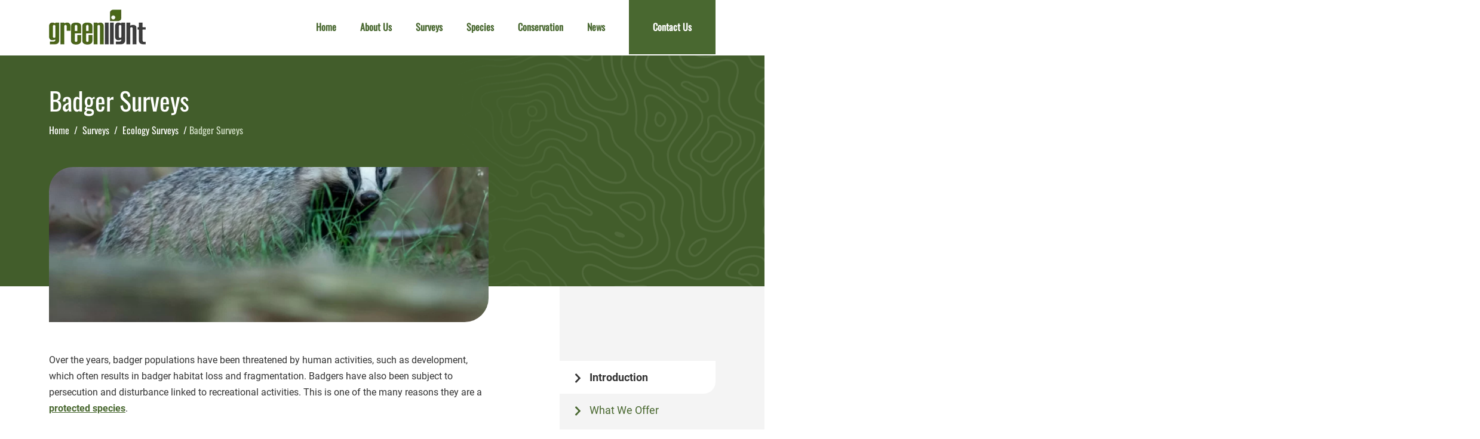

--- FILE ---
content_type: text/html; charset=UTF-8
request_url: https://www.greenlightco.co.uk/surveys/ecology/badger-surveys/
body_size: 18570
content:
<!DOCTYPE html>
<html lang="en-GB">
<head>
	<meta charset="UTF-8">
	<meta name="viewport" content="width=device-width minimum-scale=1.0 maximum-scale=1.0 user-scalable=no" />
	<link rel="icon" type="image/x-icon" href="https://www.greenlightco.co.uk/favicon.ico" />
	<link rel="profile" href="https://gmpg.org/xfn/11">

	<link rel="preconnect" href="https://fonts.googleapis.com">
	<link rel="preconnect" href="https://fonts.gstatic.com" crossorigin>

	<!-- Google Tag Manager -->
	<script>(function(w,d,s,l,i){w[l]=w[l]||[];w[l].push({'gtm.start':
	new Date().getTime(),event:'gtm.js'});var f=d.getElementsByTagName(s)[0],
	j=d.createElement(s),dl=l!='dataLayer'?'&l='+l:'';j.async=true;j.src=
	'https://www.googletagmanager.com/gtm.js?id='+i+dl;f.parentNode.insertBefore(j,f);
	})(window,document,'script','dataLayer','GTM-5FDTRFN');</script>
	<!-- End Google Tag Manager -->

	<meta name='robots' content='index, follow, max-image-preview:large, max-snippet:-1, max-video-preview:-1' />

            <script data-no-defer="1" data-ezscrex="false" data-cfasync="false" data-pagespeed-no-defer data-cookieconsent="ignore">
                var ctPublicFunctions = {"_ajax_nonce":"450850bd57","_rest_nonce":"d53d50591b","_ajax_url":"\/wp-admin\/admin-ajax.php","_rest_url":"https:\/\/www.greenlightco.co.uk\/wp-json\/","data__cookies_type":"none","data__ajax_type":"rest","data__bot_detector_enabled":"1","data__frontend_data_log_enabled":1,"cookiePrefix":"","wprocket_detected":false,"host_url":"www.greenlightco.co.uk","text__ee_click_to_select":"Click to select the whole data","text__ee_original_email":"The complete one is","text__ee_got_it":"Got it","text__ee_blocked":"Blocked","text__ee_cannot_connect":"Cannot connect","text__ee_cannot_decode":"Can not decode email. Unknown reason","text__ee_email_decoder":"CleanTalk email decoder","text__ee_wait_for_decoding":"The magic is on the way!","text__ee_decoding_process":"Please wait a few seconds while we decode the contact data."}
            </script>
        
            <script data-no-defer="1" data-ezscrex="false" data-cfasync="false" data-pagespeed-no-defer data-cookieconsent="ignore">
                var ctPublic = {"_ajax_nonce":"450850bd57","settings__forms__check_internal":"0","settings__forms__check_external":"0","settings__forms__force_protection":0,"settings__forms__search_test":"1","settings__forms__wc_add_to_cart":"0","settings__data__bot_detector_enabled":"1","settings__sfw__anti_crawler":0,"blog_home":"https:\/\/www.greenlightco.co.uk\/","pixel__setting":"3","pixel__enabled":true,"pixel__url":null,"data__email_check_before_post":"1","data__email_check_exist_post":0,"data__cookies_type":"none","data__key_is_ok":true,"data__visible_fields_required":true,"wl_brandname":"Anti-Spam by CleanTalk","wl_brandname_short":"CleanTalk","ct_checkjs_key":"e82838a478c376a31ef449ec69b19daa97f71f4d91fe797ad30549cbe486940e","emailEncoderPassKey":"410852bc94b53fe96070de0c361b1500","bot_detector_forms_excluded":"W10=","advancedCacheExists":true,"varnishCacheExists":false,"wc_ajax_add_to_cart":false,"theRealPerson":{"phrases":{"trpHeading":"The Real Person Badge!","trpContent1":"The commenter acts as a real person and verified as not a bot.","trpContent2":" Anti-Spam by CleanTalk","trpContentLearnMore":"Learn more"},"trpContentLink":"https:\/\/cleantalk.org\/help\/the-real-person?utm_id=&amp;utm_term=&amp;utm_source=admin_side&amp;utm_medium=trp_badge&amp;utm_content=trp_badge_link_click&amp;utm_campaign=apbct_links","imgPersonUrl":"https:\/\/www.greenlightco.co.uk\/wp-content\/plugins\/cleantalk-spam-protect\/css\/images\/real_user.svg","imgShieldUrl":"https:\/\/www.greenlightco.co.uk\/wp-content\/plugins\/cleantalk-spam-protect\/css\/images\/shield.svg"}}
            </script>
        
	<!-- This site is optimized with the Yoast SEO plugin v26.7 - https://yoast.com/wordpress/plugins/seo/ -->
	<title>Badger Surveys | Protected Species | Greenlight Environmental</title>
	<meta name="description" content="Greenlight Environmental Consultancy offer a comprehensive service to assist with badger surveys and mitigation measures." />
	<link rel="canonical" href="https://www.greenlightco.co.uk/surveys/ecology/badger-surveys/" />
	<meta property="og:locale" content="en_GB" />
	<meta property="og:type" content="article" />
	<meta property="og:title" content="Badger Surveys | Protected Species | Greenlight Environmental" />
	<meta property="og:description" content="Greenlight Environmental Consultancy offer a comprehensive service to assist with badger surveys and mitigation measures." />
	<meta property="og:url" content="https://www.greenlightco.co.uk/surveys/ecology/badger-surveys/" />
	<meta property="og:site_name" content="Greenlight Environmental" />
	<meta property="article:publisher" content="https://www.facebook.com/pages/category/Environmental-Consultant/Greenlight-Environmental-Consultancy-Ltd-105807581397713/" />
	<meta property="article:modified_time" content="2025-12-04T13:43:09+00:00" />
	<meta property="og:image" content="https://www.greenlightco.co.uk/wp-content/uploads/2021/05/Badger.png" />
	<meta property="og:image:width" content="1080" />
	<meta property="og:image:height" content="1080" />
	<meta property="og:image:type" content="image/png" />
	<!-- / Yoast SEO plugin. -->


<link rel='dns-prefetch' href='//fd.cleantalk.org' />
<style id='wp-img-auto-sizes-contain-inline-css'>
img:is([sizes=auto i],[sizes^="auto," i]){contain-intrinsic-size:3000px 1500px}
/*# sourceURL=wp-img-auto-sizes-contain-inline-css */
</style>
<style id='wp-block-library-inline-css'>
:root{--wp-block-synced-color:#7a00df;--wp-block-synced-color--rgb:122,0,223;--wp-bound-block-color:var(--wp-block-synced-color);--wp-editor-canvas-background:#ddd;--wp-admin-theme-color:#007cba;--wp-admin-theme-color--rgb:0,124,186;--wp-admin-theme-color-darker-10:#006ba1;--wp-admin-theme-color-darker-10--rgb:0,107,160.5;--wp-admin-theme-color-darker-20:#005a87;--wp-admin-theme-color-darker-20--rgb:0,90,135;--wp-admin-border-width-focus:2px}@media (min-resolution:192dpi){:root{--wp-admin-border-width-focus:1.5px}}.wp-element-button{cursor:pointer}:root .has-very-light-gray-background-color{background-color:#eee}:root .has-very-dark-gray-background-color{background-color:#313131}:root .has-very-light-gray-color{color:#eee}:root .has-very-dark-gray-color{color:#313131}:root .has-vivid-green-cyan-to-vivid-cyan-blue-gradient-background{background:linear-gradient(135deg,#00d084,#0693e3)}:root .has-purple-crush-gradient-background{background:linear-gradient(135deg,#34e2e4,#4721fb 50%,#ab1dfe)}:root .has-hazy-dawn-gradient-background{background:linear-gradient(135deg,#faaca8,#dad0ec)}:root .has-subdued-olive-gradient-background{background:linear-gradient(135deg,#fafae1,#67a671)}:root .has-atomic-cream-gradient-background{background:linear-gradient(135deg,#fdd79a,#004a59)}:root .has-nightshade-gradient-background{background:linear-gradient(135deg,#330968,#31cdcf)}:root .has-midnight-gradient-background{background:linear-gradient(135deg,#020381,#2874fc)}:root{--wp--preset--font-size--normal:16px;--wp--preset--font-size--huge:42px}.has-regular-font-size{font-size:1em}.has-larger-font-size{font-size:2.625em}.has-normal-font-size{font-size:var(--wp--preset--font-size--normal)}.has-huge-font-size{font-size:var(--wp--preset--font-size--huge)}.has-text-align-center{text-align:center}.has-text-align-left{text-align:left}.has-text-align-right{text-align:right}.has-fit-text{white-space:nowrap!important}#end-resizable-editor-section{display:none}.aligncenter{clear:both}.items-justified-left{justify-content:flex-start}.items-justified-center{justify-content:center}.items-justified-right{justify-content:flex-end}.items-justified-space-between{justify-content:space-between}.screen-reader-text{border:0;clip-path:inset(50%);height:1px;margin:-1px;overflow:hidden;padding:0;position:absolute;width:1px;word-wrap:normal!important}.screen-reader-text:focus{background-color:#ddd;clip-path:none;color:#444;display:block;font-size:1em;height:auto;left:5px;line-height:normal;padding:15px 23px 14px;text-decoration:none;top:5px;width:auto;z-index:100000}html :where(.has-border-color){border-style:solid}html :where([style*=border-top-color]){border-top-style:solid}html :where([style*=border-right-color]){border-right-style:solid}html :where([style*=border-bottom-color]){border-bottom-style:solid}html :where([style*=border-left-color]){border-left-style:solid}html :where([style*=border-width]){border-style:solid}html :where([style*=border-top-width]){border-top-style:solid}html :where([style*=border-right-width]){border-right-style:solid}html :where([style*=border-bottom-width]){border-bottom-style:solid}html :where([style*=border-left-width]){border-left-style:solid}html :where(img[class*=wp-image-]){height:auto;max-width:100%}:where(figure){margin:0 0 1em}html :where(.is-position-sticky){--wp-admin--admin-bar--position-offset:var(--wp-admin--admin-bar--height,0px)}@media screen and (max-width:600px){html :where(.is-position-sticky){--wp-admin--admin-bar--position-offset:0px}}

/*# sourceURL=wp-block-library-inline-css */
</style><style id='wp-block-button-inline-css'>
.wp-block-button__link{align-content:center;box-sizing:border-box;cursor:pointer;display:inline-block;height:100%;text-align:center;word-break:break-word}.wp-block-button__link.aligncenter{text-align:center}.wp-block-button__link.alignright{text-align:right}:where(.wp-block-button__link){border-radius:9999px;box-shadow:none;padding:calc(.667em + 2px) calc(1.333em + 2px);text-decoration:none}.wp-block-button[style*=text-decoration] .wp-block-button__link{text-decoration:inherit}.wp-block-buttons>.wp-block-button.has-custom-width{max-width:none}.wp-block-buttons>.wp-block-button.has-custom-width .wp-block-button__link{width:100%}.wp-block-buttons>.wp-block-button.has-custom-font-size .wp-block-button__link{font-size:inherit}.wp-block-buttons>.wp-block-button.wp-block-button__width-25{width:calc(25% - var(--wp--style--block-gap, .5em)*.75)}.wp-block-buttons>.wp-block-button.wp-block-button__width-50{width:calc(50% - var(--wp--style--block-gap, .5em)*.5)}.wp-block-buttons>.wp-block-button.wp-block-button__width-75{width:calc(75% - var(--wp--style--block-gap, .5em)*.25)}.wp-block-buttons>.wp-block-button.wp-block-button__width-100{flex-basis:100%;width:100%}.wp-block-buttons.is-vertical>.wp-block-button.wp-block-button__width-25{width:25%}.wp-block-buttons.is-vertical>.wp-block-button.wp-block-button__width-50{width:50%}.wp-block-buttons.is-vertical>.wp-block-button.wp-block-button__width-75{width:75%}.wp-block-button.is-style-squared,.wp-block-button__link.wp-block-button.is-style-squared{border-radius:0}.wp-block-button.no-border-radius,.wp-block-button__link.no-border-radius{border-radius:0!important}:root :where(.wp-block-button .wp-block-button__link.is-style-outline),:root :where(.wp-block-button.is-style-outline>.wp-block-button__link){border:2px solid;padding:.667em 1.333em}:root :where(.wp-block-button .wp-block-button__link.is-style-outline:not(.has-text-color)),:root :where(.wp-block-button.is-style-outline>.wp-block-button__link:not(.has-text-color)){color:currentColor}:root :where(.wp-block-button .wp-block-button__link.is-style-outline:not(.has-background)),:root :where(.wp-block-button.is-style-outline>.wp-block-button__link:not(.has-background)){background-color:initial;background-image:none}
/*# sourceURL=https://www.greenlightco.co.uk/wp-includes/blocks/button/style.min.css */
</style>
<style id='wp-block-heading-inline-css'>
h1:where(.wp-block-heading).has-background,h2:where(.wp-block-heading).has-background,h3:where(.wp-block-heading).has-background,h4:where(.wp-block-heading).has-background,h5:where(.wp-block-heading).has-background,h6:where(.wp-block-heading).has-background{padding:1.25em 2.375em}h1.has-text-align-left[style*=writing-mode]:where([style*=vertical-lr]),h1.has-text-align-right[style*=writing-mode]:where([style*=vertical-rl]),h2.has-text-align-left[style*=writing-mode]:where([style*=vertical-lr]),h2.has-text-align-right[style*=writing-mode]:where([style*=vertical-rl]),h3.has-text-align-left[style*=writing-mode]:where([style*=vertical-lr]),h3.has-text-align-right[style*=writing-mode]:where([style*=vertical-rl]),h4.has-text-align-left[style*=writing-mode]:where([style*=vertical-lr]),h4.has-text-align-right[style*=writing-mode]:where([style*=vertical-rl]),h5.has-text-align-left[style*=writing-mode]:where([style*=vertical-lr]),h5.has-text-align-right[style*=writing-mode]:where([style*=vertical-rl]),h6.has-text-align-left[style*=writing-mode]:where([style*=vertical-lr]),h6.has-text-align-right[style*=writing-mode]:where([style*=vertical-rl]){rotate:180deg}
/*# sourceURL=https://www.greenlightco.co.uk/wp-includes/blocks/heading/style.min.css */
</style>
<style id='wp-block-list-inline-css'>
ol,ul{box-sizing:border-box}:root :where(.wp-block-list.has-background){padding:1.25em 2.375em}
/*# sourceURL=https://www.greenlightco.co.uk/wp-includes/blocks/list/style.min.css */
</style>
<style id='wp-block-buttons-inline-css'>
.wp-block-buttons{box-sizing:border-box}.wp-block-buttons.is-vertical{flex-direction:column}.wp-block-buttons.is-vertical>.wp-block-button:last-child{margin-bottom:0}.wp-block-buttons>.wp-block-button{display:inline-block;margin:0}.wp-block-buttons.is-content-justification-left{justify-content:flex-start}.wp-block-buttons.is-content-justification-left.is-vertical{align-items:flex-start}.wp-block-buttons.is-content-justification-center{justify-content:center}.wp-block-buttons.is-content-justification-center.is-vertical{align-items:center}.wp-block-buttons.is-content-justification-right{justify-content:flex-end}.wp-block-buttons.is-content-justification-right.is-vertical{align-items:flex-end}.wp-block-buttons.is-content-justification-space-between{justify-content:space-between}.wp-block-buttons.aligncenter{text-align:center}.wp-block-buttons:not(.is-content-justification-space-between,.is-content-justification-right,.is-content-justification-left,.is-content-justification-center) .wp-block-button.aligncenter{margin-left:auto;margin-right:auto;width:100%}.wp-block-buttons[style*=text-decoration] .wp-block-button,.wp-block-buttons[style*=text-decoration] .wp-block-button__link{text-decoration:inherit}.wp-block-buttons.has-custom-font-size .wp-block-button__link{font-size:inherit}.wp-block-buttons .wp-block-button__link{width:100%}.wp-block-button.aligncenter{text-align:center}
/*# sourceURL=https://www.greenlightco.co.uk/wp-includes/blocks/buttons/style.min.css */
</style>
<style id='wp-block-group-inline-css'>
.wp-block-group{box-sizing:border-box}:where(.wp-block-group.wp-block-group-is-layout-constrained){position:relative}
/*# sourceURL=https://www.greenlightco.co.uk/wp-includes/blocks/group/style.min.css */
</style>
<style id='wp-block-paragraph-inline-css'>
.is-small-text{font-size:.875em}.is-regular-text{font-size:1em}.is-large-text{font-size:2.25em}.is-larger-text{font-size:3em}.has-drop-cap:not(:focus):first-letter{float:left;font-size:8.4em;font-style:normal;font-weight:100;line-height:.68;margin:.05em .1em 0 0;text-transform:uppercase}body.rtl .has-drop-cap:not(:focus):first-letter{float:none;margin-left:.1em}p.has-drop-cap.has-background{overflow:hidden}:root :where(p.has-background){padding:1.25em 2.375em}:where(p.has-text-color:not(.has-link-color)) a{color:inherit}p.has-text-align-left[style*="writing-mode:vertical-lr"],p.has-text-align-right[style*="writing-mode:vertical-rl"]{rotate:180deg}
/*# sourceURL=https://www.greenlightco.co.uk/wp-includes/blocks/paragraph/style.min.css */
</style>
<style id='global-styles-inline-css'>
:root{--wp--preset--aspect-ratio--square: 1;--wp--preset--aspect-ratio--4-3: 4/3;--wp--preset--aspect-ratio--3-4: 3/4;--wp--preset--aspect-ratio--3-2: 3/2;--wp--preset--aspect-ratio--2-3: 2/3;--wp--preset--aspect-ratio--16-9: 16/9;--wp--preset--aspect-ratio--9-16: 9/16;--wp--preset--color--black: #000000;--wp--preset--color--cyan-bluish-gray: #abb8c3;--wp--preset--color--white: #ffffff;--wp--preset--color--pale-pink: #f78da7;--wp--preset--color--vivid-red: #cf2e2e;--wp--preset--color--luminous-vivid-orange: #ff6900;--wp--preset--color--luminous-vivid-amber: #fcb900;--wp--preset--color--light-green-cyan: #7bdcb5;--wp--preset--color--vivid-green-cyan: #00d084;--wp--preset--color--pale-cyan-blue: #8ed1fc;--wp--preset--color--vivid-cyan-blue: #0693e3;--wp--preset--color--vivid-purple: #9b51e0;--wp--preset--color--primary: #496830;--wp--preset--color--secondary: #d3e0c7;--wp--preset--color--light: #f4f4f4;--wp--preset--color--dark: #333333;--wp--preset--gradient--vivid-cyan-blue-to-vivid-purple: linear-gradient(135deg,rgb(6,147,227) 0%,rgb(155,81,224) 100%);--wp--preset--gradient--light-green-cyan-to-vivid-green-cyan: linear-gradient(135deg,rgb(122,220,180) 0%,rgb(0,208,130) 100%);--wp--preset--gradient--luminous-vivid-amber-to-luminous-vivid-orange: linear-gradient(135deg,rgb(252,185,0) 0%,rgb(255,105,0) 100%);--wp--preset--gradient--luminous-vivid-orange-to-vivid-red: linear-gradient(135deg,rgb(255,105,0) 0%,rgb(207,46,46) 100%);--wp--preset--gradient--very-light-gray-to-cyan-bluish-gray: linear-gradient(135deg,rgb(238,238,238) 0%,rgb(169,184,195) 100%);--wp--preset--gradient--cool-to-warm-spectrum: linear-gradient(135deg,rgb(74,234,220) 0%,rgb(151,120,209) 20%,rgb(207,42,186) 40%,rgb(238,44,130) 60%,rgb(251,105,98) 80%,rgb(254,248,76) 100%);--wp--preset--gradient--blush-light-purple: linear-gradient(135deg,rgb(255,206,236) 0%,rgb(152,150,240) 100%);--wp--preset--gradient--blush-bordeaux: linear-gradient(135deg,rgb(254,205,165) 0%,rgb(254,45,45) 50%,rgb(107,0,62) 100%);--wp--preset--gradient--luminous-dusk: linear-gradient(135deg,rgb(255,203,112) 0%,rgb(199,81,192) 50%,rgb(65,88,208) 100%);--wp--preset--gradient--pale-ocean: linear-gradient(135deg,rgb(255,245,203) 0%,rgb(182,227,212) 50%,rgb(51,167,181) 100%);--wp--preset--gradient--electric-grass: linear-gradient(135deg,rgb(202,248,128) 0%,rgb(113,206,126) 100%);--wp--preset--gradient--midnight: linear-gradient(135deg,rgb(2,3,129) 0%,rgb(40,116,252) 100%);--wp--preset--font-size--small: 13px;--wp--preset--font-size--medium: 20px;--wp--preset--font-size--large: 36px;--wp--preset--font-size--x-large: 42px;--wp--preset--spacing--20: 0.44rem;--wp--preset--spacing--30: 0.67rem;--wp--preset--spacing--40: 1rem;--wp--preset--spacing--50: 1.5rem;--wp--preset--spacing--60: 2.25rem;--wp--preset--spacing--70: 3.38rem;--wp--preset--spacing--80: 5.06rem;--wp--preset--shadow--natural: 6px 6px 9px rgba(0, 0, 0, 0.2);--wp--preset--shadow--deep: 12px 12px 50px rgba(0, 0, 0, 0.4);--wp--preset--shadow--sharp: 6px 6px 0px rgba(0, 0, 0, 0.2);--wp--preset--shadow--outlined: 6px 6px 0px -3px rgb(255, 255, 255), 6px 6px rgb(0, 0, 0);--wp--preset--shadow--crisp: 6px 6px 0px rgb(0, 0, 0);}:where(.is-layout-flex){gap: 0.5em;}:where(.is-layout-grid){gap: 0.5em;}body .is-layout-flex{display: flex;}.is-layout-flex{flex-wrap: wrap;align-items: center;}.is-layout-flex > :is(*, div){margin: 0;}body .is-layout-grid{display: grid;}.is-layout-grid > :is(*, div){margin: 0;}:where(.wp-block-columns.is-layout-flex){gap: 2em;}:where(.wp-block-columns.is-layout-grid){gap: 2em;}:where(.wp-block-post-template.is-layout-flex){gap: 1.25em;}:where(.wp-block-post-template.is-layout-grid){gap: 1.25em;}.has-black-color{color: var(--wp--preset--color--black) !important;}.has-cyan-bluish-gray-color{color: var(--wp--preset--color--cyan-bluish-gray) !important;}.has-white-color{color: var(--wp--preset--color--white) !important;}.has-pale-pink-color{color: var(--wp--preset--color--pale-pink) !important;}.has-vivid-red-color{color: var(--wp--preset--color--vivid-red) !important;}.has-luminous-vivid-orange-color{color: var(--wp--preset--color--luminous-vivid-orange) !important;}.has-luminous-vivid-amber-color{color: var(--wp--preset--color--luminous-vivid-amber) !important;}.has-light-green-cyan-color{color: var(--wp--preset--color--light-green-cyan) !important;}.has-vivid-green-cyan-color{color: var(--wp--preset--color--vivid-green-cyan) !important;}.has-pale-cyan-blue-color{color: var(--wp--preset--color--pale-cyan-blue) !important;}.has-vivid-cyan-blue-color{color: var(--wp--preset--color--vivid-cyan-blue) !important;}.has-vivid-purple-color{color: var(--wp--preset--color--vivid-purple) !important;}.has-black-background-color{background-color: var(--wp--preset--color--black) !important;}.has-cyan-bluish-gray-background-color{background-color: var(--wp--preset--color--cyan-bluish-gray) !important;}.has-white-background-color{background-color: var(--wp--preset--color--white) !important;}.has-pale-pink-background-color{background-color: var(--wp--preset--color--pale-pink) !important;}.has-vivid-red-background-color{background-color: var(--wp--preset--color--vivid-red) !important;}.has-luminous-vivid-orange-background-color{background-color: var(--wp--preset--color--luminous-vivid-orange) !important;}.has-luminous-vivid-amber-background-color{background-color: var(--wp--preset--color--luminous-vivid-amber) !important;}.has-light-green-cyan-background-color{background-color: var(--wp--preset--color--light-green-cyan) !important;}.has-vivid-green-cyan-background-color{background-color: var(--wp--preset--color--vivid-green-cyan) !important;}.has-pale-cyan-blue-background-color{background-color: var(--wp--preset--color--pale-cyan-blue) !important;}.has-vivid-cyan-blue-background-color{background-color: var(--wp--preset--color--vivid-cyan-blue) !important;}.has-vivid-purple-background-color{background-color: var(--wp--preset--color--vivid-purple) !important;}.has-black-border-color{border-color: var(--wp--preset--color--black) !important;}.has-cyan-bluish-gray-border-color{border-color: var(--wp--preset--color--cyan-bluish-gray) !important;}.has-white-border-color{border-color: var(--wp--preset--color--white) !important;}.has-pale-pink-border-color{border-color: var(--wp--preset--color--pale-pink) !important;}.has-vivid-red-border-color{border-color: var(--wp--preset--color--vivid-red) !important;}.has-luminous-vivid-orange-border-color{border-color: var(--wp--preset--color--luminous-vivid-orange) !important;}.has-luminous-vivid-amber-border-color{border-color: var(--wp--preset--color--luminous-vivid-amber) !important;}.has-light-green-cyan-border-color{border-color: var(--wp--preset--color--light-green-cyan) !important;}.has-vivid-green-cyan-border-color{border-color: var(--wp--preset--color--vivid-green-cyan) !important;}.has-pale-cyan-blue-border-color{border-color: var(--wp--preset--color--pale-cyan-blue) !important;}.has-vivid-cyan-blue-border-color{border-color: var(--wp--preset--color--vivid-cyan-blue) !important;}.has-vivid-purple-border-color{border-color: var(--wp--preset--color--vivid-purple) !important;}.has-vivid-cyan-blue-to-vivid-purple-gradient-background{background: var(--wp--preset--gradient--vivid-cyan-blue-to-vivid-purple) !important;}.has-light-green-cyan-to-vivid-green-cyan-gradient-background{background: var(--wp--preset--gradient--light-green-cyan-to-vivid-green-cyan) !important;}.has-luminous-vivid-amber-to-luminous-vivid-orange-gradient-background{background: var(--wp--preset--gradient--luminous-vivid-amber-to-luminous-vivid-orange) !important;}.has-luminous-vivid-orange-to-vivid-red-gradient-background{background: var(--wp--preset--gradient--luminous-vivid-orange-to-vivid-red) !important;}.has-very-light-gray-to-cyan-bluish-gray-gradient-background{background: var(--wp--preset--gradient--very-light-gray-to-cyan-bluish-gray) !important;}.has-cool-to-warm-spectrum-gradient-background{background: var(--wp--preset--gradient--cool-to-warm-spectrum) !important;}.has-blush-light-purple-gradient-background{background: var(--wp--preset--gradient--blush-light-purple) !important;}.has-blush-bordeaux-gradient-background{background: var(--wp--preset--gradient--blush-bordeaux) !important;}.has-luminous-dusk-gradient-background{background: var(--wp--preset--gradient--luminous-dusk) !important;}.has-pale-ocean-gradient-background{background: var(--wp--preset--gradient--pale-ocean) !important;}.has-electric-grass-gradient-background{background: var(--wp--preset--gradient--electric-grass) !important;}.has-midnight-gradient-background{background: var(--wp--preset--gradient--midnight) !important;}.has-small-font-size{font-size: var(--wp--preset--font-size--small) !important;}.has-medium-font-size{font-size: var(--wp--preset--font-size--medium) !important;}.has-large-font-size{font-size: var(--wp--preset--font-size--large) !important;}.has-x-large-font-size{font-size: var(--wp--preset--font-size--x-large) !important;}
/*# sourceURL=global-styles-inline-css */
</style>

<style id='classic-theme-styles-inline-css'>
/*! This file is auto-generated */
.wp-block-button__link{color:#fff;background-color:#32373c;border-radius:9999px;box-shadow:none;text-decoration:none;padding:calc(.667em + 2px) calc(1.333em + 2px);font-size:1.125em}.wp-block-file__button{background:#32373c;color:#fff;text-decoration:none}
/*# sourceURL=/wp-includes/css/classic-themes.min.css */
</style>
<link rel='stylesheet' id='cleantalk-public-css-css' href='https://www.greenlightco.co.uk/wp-content/plugins/cleantalk-spam-protect/css/cleantalk-public.min.css?ver=6.70.1_1768480772' media='all' />
<link rel='stylesheet' id='cleantalk-email-decoder-css-css' href='https://www.greenlightco.co.uk/wp-content/plugins/cleantalk-spam-protect/css/cleantalk-email-decoder.min.css?ver=6.70.1_1768480772' media='all' />
<link rel='stylesheet' id='cleantalk-trp-css-css' href='https://www.greenlightco.co.uk/wp-content/plugins/cleantalk-spam-protect/css/cleantalk-trp.min.css?ver=6.70.1_1768480772' media='all' />
<link rel='stylesheet' id='contact-form-7-css' href='https://www.greenlightco.co.uk/wp-content/plugins/contact-form-7/includes/css/styles.css?ver=6.1.4' media='all' />
<link rel='stylesheet' id='slick-slider-css' href='https://www.greenlightco.co.uk/wp-content/themes/odin/assets/vendor/slick-slider/slick.css?ver=2.9.3' media='all' />
<link rel='stylesheet' id='fancybox-css' href='https://www.greenlightco.co.uk/wp-content/themes/odin/assets/vendor/fancybox/dist/jquery.fancybox.min.css?ver=3.5.7' media='all' />
<link rel='stylesheet' id='theme-styles-css' href='https://www.greenlightco.co.uk/wp-content/themes/odin/assets/build/main.css?ver=1740755673' media='all' />
<script src="https://www.greenlightco.co.uk/wp-content/plugins/cleantalk-spam-protect/js/apbct-public-bundle.min.js?ver=6.70.1_1768480772" id="apbct-public-bundle.min-js-js"></script>
<script src="https://fd.cleantalk.org/ct-bot-detector-wrapper.js?ver=6.70.1" id="ct_bot_detector-js" defer data-wp-strategy="defer"></script>
<script src="https://code.jquery.com/jquery-3.5.1.min.js?ver=3.5.1" id="jquery-js"></script>


<script type="application/ld+json" class="saswp-schema-markup-output">
[{"@context":"https:\/\/schema.org\/","@graph":[{"@context":"https:\/\/schema.org\/","@type":"SiteNavigationElement","@id":"https:\/\/www.greenlightco.co.uk\/#home","name":"Home","url":"https:\/\/www.greenlightco.co.uk\/"},{"@context":"https:\/\/schema.org\/","@type":"SiteNavigationElement","@id":"https:\/\/www.greenlightco.co.uk\/#about-us","name":"About Us","url":"https:\/\/www.greenlightco.co.uk\/about-us\/"},{"@context":"https:\/\/schema.org\/","@type":"SiteNavigationElement","@id":"https:\/\/www.greenlightco.co.uk\/#team","name":"Team","url":"https:\/\/www.greenlightco.co.uk\/about-us\/team\/"},{"@context":"https:\/\/schema.org\/","@type":"SiteNavigationElement","@id":"https:\/\/www.greenlightco.co.uk\/#surveys","name":"Surveys","url":"https:\/\/www.greenlightco.co.uk\/surveys\/"},{"@context":"https:\/\/schema.org\/","@type":"SiteNavigationElement","@id":"https:\/\/www.greenlightco.co.uk\/#arboricultural-surveys","name":"Arboricultural Surveys","url":"https:\/\/www.greenlightco.co.uk\/surveys\/arboricultural\/"},{"@context":"https:\/\/schema.org\/","@type":"SiteNavigationElement","@id":"https:\/\/www.greenlightco.co.uk\/#ecology-surveys","name":"Ecology Surveys","url":"https:\/\/www.greenlightco.co.uk\/surveys\/ecology\/"},{"@context":"https:\/\/schema.org\/","@type":"SiteNavigationElement","@id":"https:\/\/www.greenlightco.co.uk\/#landscape-surveys","name":"Landscape Surveys","url":"https:\/\/www.greenlightco.co.uk\/surveys\/landscape\/"},{"@context":"https:\/\/schema.org\/","@type":"SiteNavigationElement","@id":"https:\/\/www.greenlightco.co.uk\/#species","name":"Species","url":"https:\/\/www.greenlightco.co.uk\/surveys\/ecology\/protected-species-surveys\/"},{"@context":"https:\/\/schema.org\/","@type":"SiteNavigationElement","@id":"https:\/\/www.greenlightco.co.uk\/#badger-surveys","name":"Badger Surveys","url":"https:\/\/www.greenlightco.co.uk\/surveys\/ecology\/badger-surveys\/"},{"@context":"https:\/\/schema.org\/","@type":"SiteNavigationElement","@id":"https:\/\/www.greenlightco.co.uk\/#badger-ecological-appraisals","name":"Badger Ecological Appraisals","url":"https:\/\/www.greenlightco.co.uk\/surveys\/ecology\/badger-surveys\/badger-preliminary-ecological-appraisals-pea-surveys\/"},{"@context":"https:\/\/schema.org\/","@type":"SiteNavigationElement","@id":"https:\/\/www.greenlightco.co.uk\/#badger-presence-absence-surveys","name":"Badger Presence\/Absence Surveys","url":"https:\/\/www.greenlightco.co.uk\/surveys\/ecology\/badger-surveys\/badger-presence-absence-surveys\/"},{"@context":"https:\/\/schema.org\/","@type":"SiteNavigationElement","@id":"https:\/\/www.greenlightco.co.uk\/#badger-camera-trap-surveys","name":"Badger Camera Trap Surveys","url":"https:\/\/www.greenlightco.co.uk\/surveys\/ecology\/badger-surveys\/badger-trap-bait-marketing-surveys\/"},{"@context":"https:\/\/schema.org\/","@type":"SiteNavigationElement","@id":"https:\/\/www.greenlightco.co.uk\/#badger-sett-closure","name":"Badger Sett Closure","url":"https:\/\/www.greenlightco.co.uk\/surveys\/ecology\/badger-surveys\/badger-exclusions-set-closure-and-construction-of-artificial-setts\/"},{"@context":"https:\/\/schema.org\/","@type":"SiteNavigationElement","@id":"https:\/\/www.greenlightco.co.uk\/#badger-mitigation-licences","name":"Badger Mitigation Licences","url":"https:\/\/www.greenlightco.co.uk\/surveys\/ecology\/badger-surveys\/mitigation-enhancements\/"},{"@context":"https:\/\/schema.org\/","@type":"SiteNavigationElement","@id":"https:\/\/www.greenlightco.co.uk\/#bat-surveys","name":"Bat Surveys","url":"https:\/\/www.greenlightco.co.uk\/surveys\/ecology\/bat-surveys\/"},{"@context":"https:\/\/schema.org\/","@type":"SiteNavigationElement","@id":"https:\/\/www.greenlightco.co.uk\/#bat-ecological-appraisal","name":"Bat Ecological Appraisal","url":"https:\/\/www.greenlightco.co.uk\/surveys\/ecology\/bat-surveys\/bat-preliminary-ecological-appraisal-surveys\/"},{"@context":"https:\/\/schema.org\/","@type":"SiteNavigationElement","@id":"https:\/\/www.greenlightco.co.uk\/#bat-roost-assessment","name":"Bat Roost Assessment","url":"https:\/\/www.greenlightco.co.uk\/surveys\/ecology\/bat-surveys\/bat-preliminary-roost-assessments\/"},{"@context":"https:\/\/schema.org\/","@type":"SiteNavigationElement","@id":"https:\/\/www.greenlightco.co.uk\/#bat-emergence-survey","name":"Bat Emergence Survey","url":"https:\/\/www.greenlightco.co.uk\/surveys\/ecology\/bat-surveys\/bat-emergence\/"},{"@context":"https:\/\/schema.org\/","@type":"SiteNavigationElement","@id":"https:\/\/www.greenlightco.co.uk\/#bat-mitigation","name":"Bat Mitigation","url":"https:\/\/www.greenlightco.co.uk\/surveys\/ecology\/bat-surveys\/bat-mitigation-licences\/"},{"@context":"https:\/\/schema.org\/","@type":"SiteNavigationElement","@id":"https:\/\/www.greenlightco.co.uk\/#bird-surveys","name":"Bird Surveys","url":"https:\/\/www.greenlightco.co.uk\/surveys\/ecology\/bird-surveys\/"},{"@context":"https:\/\/schema.org\/","@type":"SiteNavigationElement","@id":"https:\/\/www.greenlightco.co.uk\/#bird-survey-legislation","name":"Bird Survey Legislation","url":"https:\/\/www.greenlightco.co.uk\/surveys\/ecology\/bird-surveys\/bird-survey-legislation\/"},{"@context":"https:\/\/schema.org\/","@type":"SiteNavigationElement","@id":"https:\/\/www.greenlightco.co.uk\/#bird-preliminary-ecological-appraisals","name":"Bird Preliminary Ecological Appraisals","url":"https:\/\/www.greenlightco.co.uk\/surveys\/ecology\/bird-surveys\/bird-preliminary-ecological-appraisals-pea\/"},{"@context":"https:\/\/schema.org\/","@type":"SiteNavigationElement","@id":"https:\/\/www.greenlightco.co.uk\/#bird-breeding-surveys","name":"Bird Breeding Surveys","url":"https:\/\/www.greenlightco.co.uk\/surveys\/ecology\/bird-surveys\/bird-breeding-surveys\/"},{"@context":"https:\/\/schema.org\/","@type":"SiteNavigationElement","@id":"https:\/\/www.greenlightco.co.uk\/#wintering-bird-surveys","name":"Wintering Bird Surveys","url":"https:\/\/www.greenlightco.co.uk\/surveys\/ecology\/bird-surveys\/wintering-bird-surveys\/"},{"@context":"https:\/\/schema.org\/","@type":"SiteNavigationElement","@id":"https:\/\/www.greenlightco.co.uk\/#bird-mitigation-enhancements","name":"Bird Mitigation &amp; Enhancements","url":"https:\/\/www.greenlightco.co.uk\/surveys\/ecology\/bird-surveys\/bird-mitigation-enhancements\/"},{"@context":"https:\/\/schema.org\/","@type":"SiteNavigationElement","@id":"https:\/\/www.greenlightco.co.uk\/#dormouse-surveys","name":"Dormouse Surveys","url":"https:\/\/www.greenlightco.co.uk\/surveys\/ecology\/dormouse-surveys\/"},{"@context":"https:\/\/schema.org\/","@type":"SiteNavigationElement","@id":"https:\/\/www.greenlightco.co.uk\/#dormouse-survey-legislation","name":"Dormouse Survey Legislation","url":"https:\/\/www.greenlightco.co.uk\/surveys\/ecology\/dormouse-surveys\/dormouse-survey-legislation\/"},{"@context":"https:\/\/schema.org\/","@type":"SiteNavigationElement","@id":"https:\/\/www.greenlightco.co.uk\/#dormouse-preliminary-ecological-appraisals-pea","name":"Dormouse Preliminary Ecological Appraisals (\u201cPEA\u201d)","url":"https:\/\/www.greenlightco.co.uk\/surveys\/ecology\/dormouse-surveys\/dormouse-preliminary-ecological-appraisals-pea\/"},{"@context":"https:\/\/schema.org\/","@type":"SiteNavigationElement","@id":"https:\/\/www.greenlightco.co.uk\/#visual-searches-nest-tube-dormouse-surveys","name":"Visual Searches &amp; Nest Tube Dormouse Surveys","url":"https:\/\/www.greenlightco.co.uk\/surveys\/ecology\/dormouse-surveys\/visual-searches-nest-tube-dormouse-surveys\/"},{"@context":"https:\/\/schema.org\/","@type":"SiteNavigationElement","@id":"https:\/\/www.greenlightco.co.uk\/#european-protected-species-eps-mitigation-licences","name":"European Protected Species (\u201cEPS\u201d) Mitigation Licences","url":"https:\/\/www.greenlightco.co.uk\/surveys\/ecology\/dormouse-surveys\/european-protected-species-eps-mitigation-licences\/"},{"@context":"https:\/\/schema.org\/","@type":"SiteNavigationElement","@id":"https:\/\/www.greenlightco.co.uk\/#dormouse-mitigation-enhancements","name":"Dormouse Mitigation & Enhancements","url":"https:\/\/www.greenlightco.co.uk\/surveys\/ecology\/dormouse-surveys\/mitigation-enhancements\/"},{"@context":"https:\/\/schema.org\/","@type":"SiteNavigationElement","@id":"https:\/\/www.greenlightco.co.uk\/#great-crested-newt-surveys","name":"Great Crested Newt Surveys","url":"https:\/\/www.greenlightco.co.uk\/surveys\/ecology\/great-crested-newt-surveys\/"},{"@context":"https:\/\/schema.org\/","@type":"SiteNavigationElement","@id":"https:\/\/www.greenlightco.co.uk\/#great-crested-newt-survey-legislation","name":"Great Crested Newt Survey Legislation","url":"https:\/\/www.greenlightco.co.uk\/surveys\/ecology\/great-crested-newt-surveys\/great-crested-newt-survey-legislation\/"},{"@context":"https:\/\/schema.org\/","@type":"SiteNavigationElement","@id":"https:\/\/www.greenlightco.co.uk\/#preliminary-ecological-appraisals-pea","name":"Preliminary Ecological Appraisals (\u201cPEA\u201d)","url":"https:\/\/www.greenlightco.co.uk\/surveys\/ecology\/great-crested-newt-surveys\/preliminary-ecological-appraisals-pea\/"},{"@context":"https:\/\/schema.org\/","@type":"SiteNavigationElement","@id":"https:\/\/www.greenlightco.co.uk\/#great-crested-newt-habitat-suitability-index","name":"Great Crested Newt Habitat Suitability Index","url":"https:\/\/www.greenlightco.co.uk\/surveys\/ecology\/great-crested-newt-surveys\/great-crested-newt-habitat-suitability-index\/"},{"@context":"https:\/\/schema.org\/","@type":"SiteNavigationElement","@id":"https:\/\/www.greenlightco.co.uk\/#newt-edna-sampling","name":"Newt eDNA Sampling","url":"https:\/\/www.greenlightco.co.uk\/surveys\/ecology\/great-crested-newt-surveys\/newt-edna-sampling\/"},{"@context":"https:\/\/schema.org\/","@type":"SiteNavigationElement","@id":"https:\/\/www.greenlightco.co.uk\/#presence-absence-newt-surveys","name":"Presence\/Absence Newt Surveys","url":"https:\/\/www.greenlightco.co.uk\/surveys\/ecology\/great-crested-newt-surveys\/presence-absence-newt-surveys\/"},{"@context":"https:\/\/schema.org\/","@type":"SiteNavigationElement","@id":"https:\/\/www.greenlightco.co.uk\/#newt-population-estimates","name":"Newt Population Estimates","url":"https:\/\/www.greenlightco.co.uk\/surveys\/ecology\/great-crested-newt-surveys\/newt-population-estimates\/"},{"@context":"https:\/\/schema.org\/","@type":"SiteNavigationElement","@id":"https:\/\/www.greenlightco.co.uk\/#newt-translocation-works","name":"Newt Translocation Works","url":"https:\/\/www.greenlightco.co.uk\/surveys\/ecology\/great-crested-newt-surveys\/newt-translocation-works\/"},{"@context":"https:\/\/schema.org\/","@type":"SiteNavigationElement","@id":"https:\/\/www.greenlightco.co.uk\/#newt-district-level-licensing","name":"Newt District Level Licensing","url":"https:\/\/www.greenlightco.co.uk\/surveys\/ecology\/great-crested-newt-surveys\/newt-district-level-licensing-dll\/"},{"@context":"https:\/\/schema.org\/","@type":"SiteNavigationElement","@id":"https:\/\/www.greenlightco.co.uk\/#newt-mitigation-enhancements","name":"Newt Mitigation &amp; Enhancements","url":"https:\/\/www.greenlightco.co.uk\/surveys\/ecology\/great-crested-newt-surveys\/newt-mitigation-enhancements\/"},{"@context":"https:\/\/schema.org\/","@type":"SiteNavigationElement","@id":"https:\/\/www.greenlightco.co.uk\/#otter-surveys","name":"Otter Surveys","url":"https:\/\/www.greenlightco.co.uk\/surveys\/ecology\/otter-surveys\/"},{"@context":"https:\/\/schema.org\/","@type":"SiteNavigationElement","@id":"https:\/\/www.greenlightco.co.uk\/#otter-survey-legislation","name":"Otter Survey Legislation","url":"https:\/\/www.greenlightco.co.uk\/surveys\/ecology\/otter-surveys\/otter-survey-legislation\/"},{"@context":"https:\/\/schema.org\/","@type":"SiteNavigationElement","@id":"https:\/\/www.greenlightco.co.uk\/#preliminary-ecological-appraisal-pea","name":"Preliminary Ecological Appraisal (\u201cPEA\u201d)","url":"https:\/\/www.greenlightco.co.uk\/surveys\/ecology\/otter-surveys\/preliminary-ecological-appraisal-pea\/"},{"@context":"https:\/\/schema.org\/","@type":"SiteNavigationElement","@id":"https:\/\/www.greenlightco.co.uk\/#habitat-suitability-assessment","name":"Habitat Suitability Assessment","url":"https:\/\/www.greenlightco.co.uk\/surveys\/ecology\/otter-surveys\/habitat-suitability-assessment\/"},{"@context":"https:\/\/schema.org\/","@type":"SiteNavigationElement","@id":"https:\/\/www.greenlightco.co.uk\/#presence-absence-otter-surveys","name":"Presence\/ Absence Otter Surveys","url":"https:\/\/www.greenlightco.co.uk\/surveys\/ecology\/otter-surveys\/presence-absence-otter-surveys\/"},{"@context":"https:\/\/schema.org\/","@type":"SiteNavigationElement","@id":"https:\/\/www.greenlightco.co.uk\/#european-protected-species-eps-mitigation-licenses","name":"European Protected Species (\u201cEPS\u201d) Mitigation Licenses","url":"https:\/\/www.greenlightco.co.uk\/surveys\/ecology\/otter-surveys\/european-protected-species-eps-mitigation-licenses\/"},{"@context":"https:\/\/schema.org\/","@type":"SiteNavigationElement","@id":"https:\/\/www.greenlightco.co.uk\/#mitigation-enhancements","name":"Mitigation &amp; Enhancements","url":"https:\/\/www.greenlightco.co.uk\/surveys\/ecology\/otter-surveys\/mitigation-enhancements\/"},{"@context":"https:\/\/schema.org\/","@type":"SiteNavigationElement","@id":"https:\/\/www.greenlightco.co.uk\/#reptile-surveys","name":"Reptile Surveys","url":"https:\/\/www.greenlightco.co.uk\/surveys\/ecology\/reptile-surveys\/"},{"@context":"https:\/\/schema.org\/","@type":"SiteNavigationElement","@id":"https:\/\/www.greenlightco.co.uk\/#reptile-survey-legislation","name":"Reptile Survey Legislation","url":"https:\/\/www.greenlightco.co.uk\/surveys\/ecology\/reptile-surveys\/reptile-survey-legislation\/"},{"@context":"https:\/\/schema.org\/","@type":"SiteNavigationElement","@id":"https:\/\/www.greenlightco.co.uk\/#preliminary-ecological-appraisal-pea","name":"Preliminary Ecological Appraisal (\u201cPEA\u201d)","url":"https:\/\/www.greenlightco.co.uk\/surveys\/ecology\/reptile-surveys\/preliminary-ecological-appraisal-pea\/"},{"@context":"https:\/\/schema.org\/","@type":"SiteNavigationElement","@id":"https:\/\/www.greenlightco.co.uk\/#presence-absence-reptile-surveys","name":"Presence\/Absence Reptile Surveys","url":"https:\/\/www.greenlightco.co.uk\/surveys\/ecology\/reptile-surveys\/presence-absence-reptile-surveys\/"},{"@context":"https:\/\/schema.org\/","@type":"SiteNavigationElement","@id":"https:\/\/www.greenlightco.co.uk\/#population-estimates","name":"Population Estimates","url":"https:\/\/www.greenlightco.co.uk\/surveys\/ecology\/reptile-surveys\/popular-estimates\/"},{"@context":"https:\/\/schema.org\/","@type":"SiteNavigationElement","@id":"https:\/\/www.greenlightco.co.uk\/#european-protected-species-eps-mitigation-licences","name":"European Protected Species (\u201cEPS\u201d) Mitigation Licences","url":"https:\/\/www.greenlightco.co.uk\/surveys\/ecology\/reptile-surveys\/european-protected-species-eps-mitigation-licences\/"},{"@context":"https:\/\/schema.org\/","@type":"SiteNavigationElement","@id":"https:\/\/www.greenlightco.co.uk\/#installation-removal-of-mitigation-fencing","name":"Installation &amp; Removal of Mitigation Fencing","url":"https:\/\/www.greenlightco.co.uk\/surveys\/ecology\/reptile-surveys\/installation-removal-of-mitigation-fencing\/"},{"@context":"https:\/\/schema.org\/","@type":"SiteNavigationElement","@id":"https:\/\/www.greenlightco.co.uk\/#translocation-works","name":"Translocation Works","url":"https:\/\/www.greenlightco.co.uk\/surveys\/ecology\/reptile-surveys\/translocation-works\/"},{"@context":"https:\/\/schema.org\/","@type":"SiteNavigationElement","@id":"https:\/\/www.greenlightco.co.uk\/#overseeing-works","name":"Overseeing Works","url":"https:\/\/www.greenlightco.co.uk\/surveys\/ecology\/reptile-surveys\/overseeing-works\/"},{"@context":"https:\/\/schema.org\/","@type":"SiteNavigationElement","@id":"https:\/\/www.greenlightco.co.uk\/#water-vole-surveys","name":"Water Vole Surveys","url":"https:\/\/www.greenlightco.co.uk\/surveys\/ecology\/water-vole-surveys\/"},{"@context":"https:\/\/schema.org\/","@type":"SiteNavigationElement","@id":"https:\/\/www.greenlightco.co.uk\/#water-vole-survey-legislation","name":"Water Vole Survey Legislation","url":"https:\/\/www.greenlightco.co.uk\/surveys\/ecology\/water-vole-surveys\/water-vole-survey-legislation\/"},{"@context":"https:\/\/schema.org\/","@type":"SiteNavigationElement","@id":"https:\/\/www.greenlightco.co.uk\/#preliminary-ecological-appraisal-pea","name":"Preliminary Ecological Appraisal (\u201cPEA\u201d)","url":"https:\/\/www.greenlightco.co.uk\/surveys\/ecology\/water-vole-surveys\/preliminary-ecological-appraisal-pea\/"},{"@context":"https:\/\/schema.org\/","@type":"SiteNavigationElement","@id":"https:\/\/www.greenlightco.co.uk\/#waterway-pond-bank-water-vole-surveys","name":"Waterway &amp; Pond Bank Water Vole Surveys","url":"https:\/\/www.greenlightco.co.uk\/surveys\/ecology\/water-vole-surveys\/waterway-pond-bank-water-vole-surveys\/"},{"@context":"https:\/\/schema.org\/","@type":"SiteNavigationElement","@id":"https:\/\/www.greenlightco.co.uk\/#european-protected-species-eps-mitigation-licenses","name":"European Protected Species (\u201cEPS\u201d) Mitigation Licenses","url":"https:\/\/www.greenlightco.co.uk\/surveys\/ecology\/water-vole-surveys\/european-protected-species-eps-mitigation-licenses\/"},{"@context":"https:\/\/schema.org\/","@type":"SiteNavigationElement","@id":"https:\/\/www.greenlightco.co.uk\/#translocation-works","name":"Translocation Works","url":"https:\/\/www.greenlightco.co.uk\/surveys\/ecology\/water-vole-surveys\/translocation-works\/"},{"@context":"https:\/\/schema.org\/","@type":"SiteNavigationElement","@id":"https:\/\/www.greenlightco.co.uk\/#mitigation-enhancements","name":"Mitigation &amp; Enhancements","url":"https:\/\/www.greenlightco.co.uk\/surveys\/ecology\/water-vole-surveys\/mitigation-enhancements\/"},{"@context":"https:\/\/schema.org\/","@type":"SiteNavigationElement","@id":"https:\/\/www.greenlightco.co.uk\/#conservation","name":"Conservation","url":"https:\/\/www.greenlightco.co.uk\/conservation\/"},{"@context":"https:\/\/schema.org\/","@type":"SiteNavigationElement","@id":"https:\/\/www.greenlightco.co.uk\/#news","name":"News","url":"https:\/\/www.greenlightco.co.uk\/news\/"},{"@context":"https:\/\/schema.org\/","@type":"SiteNavigationElement","@id":"https:\/\/www.greenlightco.co.uk\/#contact-us","name":"Contact Us","url":"https:\/\/www.greenlightco.co.uk\/contact-us\/"}]},

{"@context":"https:\/\/schema.org\/","@type":"BreadcrumbList","@id":"https:\/\/www.greenlightco.co.uk\/surveys\/ecology\/badger-surveys\/#breadcrumb","itemListElement":[{"@type":"ListItem","position":1,"item":{"@id":"https:\/\/www.greenlightco.co.uk","name":"Greenlight Environmental"}},{"@type":"ListItem","position":2,"item":{"@id":"https:\/\/www.greenlightco.co.uk\/surveys\/","name":"Surveys"}},{"@type":"ListItem","position":3,"item":{"@id":"https:\/\/www.greenlightco.co.uk\/surveys\/ecology\/","name":"Ecology Surveys"}},{"@type":"ListItem","position":4,"item":{"@id":"https:\/\/www.greenlightco.co.uk\/surveys\/ecology\/badger-surveys\/","name":"Badger Surveys | Protected Species | Greenlight Environmental"}}]},

{"@context":"https:\/\/schema.org\/","@type":"WebPage","@id":"https:\/\/www.greenlightco.co.uk\/surveys\/ecology\/badger-surveys\/#webpage","name":"Badger Surveys | Protected Species | Greenlight Environmental","url":"https:\/\/www.greenlightco.co.uk\/surveys\/ecology\/badger-surveys\/","lastReviewed":"2025-12-04T13:43:09+00:00","dateCreated":"2021-05-18T15:59:26+01:00","inLanguage":"en-GB","description":"Greenlight Environmental Consultancy offer a comprehensive service to assist with badger surveys and mitigation measures.","keywords":"","mainEntity":{"@type":"Article","mainEntityOfPage":"https:\/\/www.greenlightco.co.uk\/surveys\/ecology\/badger-surveys\/","headline":"Badger Surveys | Protected Species | Greenlight Environmental","description":"Greenlight Environmental Consultancy offer a comprehensive service to assist with badger surveys and mitigation measures.","keywords":"","datePublished":"2021-05-18T15:59:26+01:00","dateModified":"2025-12-04T13:43:09+00:00","author":{"@type":"Person","name":"Greenlight Admin","url":"https:\/\/www.greenlightco.co.uk\/author\/logicdesign\/","sameAs":["https:\/\/www.greenlightco.co.uk"],"image":{"@type":"ImageObject","url":"https:\/\/secure.gravatar.com\/avatar\/3d996dbdf8eb5398c5ecc281663a5f7a24c7bc4339be4f80e9113b351bf5245d?s=96&d=mm&r=g","height":96,"width":96}},"publisher":{"@type":"Organization","name":"Greenlight Environmental Consultancy Ltd.","url":"https:\/\/www.greenlightco.co.uk","logo":{"@type":"ImageObject","url":"https:\/\/www.greenlightco.co.uk\/wp-content\/uploads\/2021\/05\/logo.png","width":162,"height":59}},"image":[{"@type":"ImageObject","@id":"https:\/\/www.greenlightco.co.uk\/surveys\/ecology\/badger-surveys\/#primaryimage","url":"https:\/\/www.greenlightco.co.uk\/wp-content\/uploads\/2021\/05\/Badger-1200x1200.png","width":"1200","height":"1200","caption":"Badger Surveys - Greenlight Environmental"},{"@type":"ImageObject","url":"https:\/\/www.greenlightco.co.uk\/wp-content\/uploads\/2021\/05\/Badger-1200x900.png","width":"1200","height":"900","caption":"Badger Surveys - Greenlight Environmental"},{"@type":"ImageObject","url":"https:\/\/www.greenlightco.co.uk\/wp-content\/uploads\/2021\/05\/Badger-1200x675.png","width":"1200","height":"675","caption":"Badger Surveys - Greenlight Environmental"},{"@type":"ImageObject","url":"https:\/\/www.greenlightco.co.uk\/wp-content\/uploads\/2021\/05\/Badger.png","width":"1080","height":"1080","caption":"Badger Surveys - Greenlight Environmental"}]},"reviewedBy":{"@type":"Organization","name":"Greenlight Environmental Consultancy Ltd.","url":"https:\/\/www.greenlightco.co.uk","logo":{"@type":"ImageObject","url":"https:\/\/www.greenlightco.co.uk\/wp-content\/uploads\/2021\/05\/logo.png","width":162,"height":59}},"publisher":{"@type":"Organization","name":"Greenlight Environmental Consultancy Ltd.","url":"https:\/\/www.greenlightco.co.uk","logo":{"@type":"ImageObject","url":"https:\/\/www.greenlightco.co.uk\/wp-content\/uploads\/2021\/05\/logo.png","width":162,"height":59}}},

{"@context":"https:\/\/schema.org\/","@type":"LocalBusiness","@id":"https:\/\/www.greenlightco.co.uk\/surveys\/ecology\/badger-surveys\/#localbusiness","url":"https:\/\/www.greenlightco.co.uk\/surveys\/ecology\/badger-surveys\/","name":"Greenlight Environmental","description":"Greenlight can provide a comprehensive and cost-effective solution to your project's ecology, landscape and arboricultural needs","address":{"@type":"PostalAddress","streetAddress":"Diss Business Hub, Hopper Way","addressLocality":"Diss","addressRegion":"Norfolk","postalCode":"IP22 4GT"},"geo":{"@type":"GeoCoordinates","latitude":"52.374290","longitude":"1.128900"},"telephone":"01379 413011","priceRange":"\u00a3\u00a3","sameAs":["https:\/\/www.facebook.com\/pages\/category\/Environmental-Consultant\/Greenlight-Environmental-Consultancy-Ltd-105807581397713\/","https:\/\/www.instagram.com\/greenlight_environmental\/"],"image":[{"@type":"ImageObject","@id":"https:\/\/www.greenlightco.co.uk\/surveys\/ecology\/badger-surveys\/#primaryimage","url":"https:\/\/www.greenlightco.co.uk\/wp-content\/uploads\/2021\/05\/Badger-1200x1200.png","width":"1200","height":"1200","caption":"Badger Surveys - Greenlight Environmental"},{"@type":"ImageObject","url":"https:\/\/www.greenlightco.co.uk\/wp-content\/uploads\/2021\/05\/Badger-1200x900.png","width":"1200","height":"900","caption":"Badger Surveys - Greenlight Environmental"},{"@type":"ImageObject","url":"https:\/\/www.greenlightco.co.uk\/wp-content\/uploads\/2021\/05\/Badger-1200x675.png","width":"1200","height":"675","caption":"Badger Surveys - Greenlight Environmental"},{"@type":"ImageObject","url":"https:\/\/www.greenlightco.co.uk\/wp-content\/uploads\/2021\/05\/Badger.png","width":"1080","height":"1080","caption":"Badger Surveys - Greenlight Environmental"}]}]
</script>


</head>
<body class="wp-singular page-template-default page page-id-38 page-parent page-child parent-pageid-28 wp-embed-responsive wp-theme-odin">
	
	<!-- Google Tag Manager (noscript) -->
	<noscript><iframe src="https://www.googletagmanager.com/ns.html?id=GTM-5FDTRFN"
	height="0" width="0" style="display:none;visibility:hidden"></iframe></noscript>
	<!-- End Google Tag Manager (noscript) -->
	
	<header id="site-header">
		<div class="container">
			<div class="d-flex justify-content-between align-items-center align-items-lg-stretch">
				<div class="logo-wrapper me-4 py-3">
						<a class="odin-logo" href="https://www.greenlightco.co.uk/">
		<img class="img-fluid" src="https://www.greenlightco.co.uk/wp-content/uploads/2021/05/logo.png" alt="Greenlight Environmental" width="162"  height="59"  loading="lazy">
		<span class="visually-hidden">Greenlight Environmental</span>
	</a>
				</div>
				<div class="menu-wrapper d-flex">
					<button role="button" class="text-white d-inline-flex d-lg-none" data-toggle-mobile-menu>
						<svg xmlns="http://www.w3.org/2000/svg" width="18" height="18" viewBox="0 0 18 18"><path d="M2 13.5h14V12H2v1.5zm0-4h14V8H2v1.5zM2 4v1.5h14V4H2z"/></svg>
						<span class="visually-hidden">Menu</span>
					</button>
					<div class="menu">
						<ul id="primary" class="menu"><li id="menu-item-52" class="menu-item menu-item-type-post_type menu-item-object-page menu-item-home menu-item-52"><a href="https://www.greenlightco.co.uk/">Home</a></li>
<li id="menu-item-59" class="menu-item menu-item-type-post_type menu-item-object-page menu-item-has-children menu-item-59"><a href="https://www.greenlightco.co.uk/about-us/">About Us</a>
<ul class="sub-menu">
	<li id="menu-item-60" class="menu-item menu-item-type-post_type menu-item-object-page menu-item-60"><a href="https://www.greenlightco.co.uk/about-us/team/">Team</a></li>
</ul>
</li>
<li id="menu-item-61" class="menu-item menu-item-type-post_type menu-item-object-page current-page-ancestor menu-item-has-children menu-item-61"><a href="https://www.greenlightco.co.uk/surveys/">Surveys</a>
<ul class="sub-menu">
	<li id="menu-item-64" class="menu-item menu-item-type-post_type menu-item-object-page menu-item-64"><a href="https://www.greenlightco.co.uk/surveys/arboricultural/">Arboricultural Surveys</a></li>
	<li id="menu-item-62" class="menu-item menu-item-type-post_type menu-item-object-page current-page-ancestor current-page-parent menu-item-62"><a href="https://www.greenlightco.co.uk/surveys/ecology/">Ecology Surveys</a></li>
	<li id="menu-item-65" class="menu-item menu-item-type-post_type menu-item-object-page menu-item-65"><a href="https://www.greenlightco.co.uk/surveys/landscape/">Landscape Surveys</a></li>
</ul>
</li>
<li id="menu-item-63" class="menu-item menu-item-type-post_type menu-item-object-page current-menu-ancestor current-menu-parent current_page_parent current_page_ancestor menu-item-has-children menu-item-63"><a href="https://www.greenlightco.co.uk/surveys/ecology/protected-species-surveys/">Species</a>
<ul class="sub-menu">
	<li id="menu-item-106" class="menu-item menu-item-type-post_type menu-item-object-page current-menu-item page_item page-item-38 current_page_item menu-item-has-children menu-item-106"><a href="https://www.greenlightco.co.uk/surveys/ecology/badger-surveys/" aria-current="page">Badger Surveys</a>
	<ul class="sub-menu">
		<li id="menu-item-9180" class="menu-item menu-item-type-post_type menu-item-object-page menu-item-9180"><a href="https://www.greenlightco.co.uk/surveys/ecology/badger-surveys/badger-preliminary-ecological-appraisals-pea-surveys/">Badger Ecological Appraisals</a></li>
		<li id="menu-item-9189" class="menu-item menu-item-type-post_type menu-item-object-page menu-item-9189"><a href="https://www.greenlightco.co.uk/surveys/ecology/badger-surveys/badger-presence-absence-surveys/">Badger Presence/Absence Surveys</a></li>
		<li id="menu-item-9202" class="menu-item menu-item-type-post_type menu-item-object-page menu-item-9202"><a href="https://www.greenlightco.co.uk/surveys/ecology/badger-surveys/badger-trap-bait-marketing-surveys/">Badger Camera Trap Surveys</a></li>
		<li id="menu-item-9206" class="menu-item menu-item-type-post_type menu-item-object-page menu-item-9206"><a href="https://www.greenlightco.co.uk/surveys/ecology/badger-surveys/badger-exclusions-set-closure-and-construction-of-artificial-setts/">Badger Sett Closure</a></li>
		<li id="menu-item-9212" class="menu-item menu-item-type-post_type menu-item-object-page menu-item-9212"><a href="https://www.greenlightco.co.uk/surveys/ecology/badger-surveys/mitigation-enhancements/">Badger Mitigation Licences</a></li>
	</ul>
</li>
	<li id="menu-item-100" class="menu-item menu-item-type-post_type menu-item-object-page menu-item-has-children menu-item-100"><a href="https://www.greenlightco.co.uk/surveys/ecology/bat-surveys/">Bat Surveys</a>
	<ul class="sub-menu">
		<li id="menu-item-6018" class="menu-item menu-item-type-post_type menu-item-object-page menu-item-6018"><a href="https://www.greenlightco.co.uk/surveys/ecology/bat-surveys/bat-preliminary-ecological-appraisal-surveys/">Bat Ecological Appraisal</a></li>
		<li id="menu-item-6019" class="menu-item menu-item-type-post_type menu-item-object-page menu-item-6019"><a href="https://www.greenlightco.co.uk/surveys/ecology/bat-surveys/bat-preliminary-roost-assessments/">Bat Roost Assessment</a></li>
		<li id="menu-item-6016" class="menu-item menu-item-type-post_type menu-item-object-page menu-item-6016"><a href="https://www.greenlightco.co.uk/surveys/ecology/bat-surveys/bat-emergence/">Bat Emergence Survey</a></li>
		<li id="menu-item-6017" class="menu-item menu-item-type-post_type menu-item-object-page menu-item-6017"><a href="https://www.greenlightco.co.uk/surveys/ecology/bat-surveys/bat-mitigation-licences/">Bat Mitigation</a></li>
	</ul>
</li>
	<li id="menu-item-101" class="menu-item menu-item-type-post_type menu-item-object-page menu-item-has-children menu-item-101"><a href="https://www.greenlightco.co.uk/surveys/ecology/bird-surveys/">Bird Surveys</a>
	<ul class="sub-menu">
		<li id="menu-item-9329" class="menu-item menu-item-type-post_type menu-item-object-page menu-item-9329"><a href="https://www.greenlightco.co.uk/surveys/ecology/bird-surveys/bird-survey-legislation/">Bird Survey Legislation</a></li>
		<li id="menu-item-9333" class="menu-item menu-item-type-post_type menu-item-object-page menu-item-9333"><a href="https://www.greenlightco.co.uk/surveys/ecology/bird-surveys/bird-preliminary-ecological-appraisals-pea/">Bird Preliminary Ecological Appraisals</a></li>
		<li id="menu-item-9337" class="menu-item menu-item-type-post_type menu-item-object-page menu-item-9337"><a href="https://www.greenlightco.co.uk/surveys/ecology/bird-surveys/bird-breeding-surveys/">Bird Breeding Surveys</a></li>
		<li id="menu-item-9347" class="menu-item menu-item-type-post_type menu-item-object-page menu-item-9347"><a href="https://www.greenlightco.co.uk/surveys/ecology/bird-surveys/wintering-bird-surveys/">Wintering Bird Surveys</a></li>
		<li id="menu-item-9354" class="menu-item menu-item-type-post_type menu-item-object-page menu-item-9354"><a href="https://www.greenlightco.co.uk/surveys/ecology/bird-surveys/bird-mitigation-enhancements/">Bird Mitigation &amp; Enhancements</a></li>
	</ul>
</li>
	<li id="menu-item-102" class="menu-item menu-item-type-post_type menu-item-object-page menu-item-has-children menu-item-102"><a href="https://www.greenlightco.co.uk/surveys/ecology/dormouse-surveys/">Dormouse Surveys</a>
	<ul class="sub-menu">
		<li id="menu-item-9634" class="menu-item menu-item-type-post_type menu-item-object-page menu-item-9634"><a href="https://www.greenlightco.co.uk/surveys/ecology/dormouse-surveys/dormouse-survey-legislation/">Dormouse Survey Legislation</a></li>
		<li id="menu-item-9621" class="menu-item menu-item-type-post_type menu-item-object-page menu-item-9621"><a href="https://www.greenlightco.co.uk/surveys/ecology/dormouse-surveys/dormouse-preliminary-ecological-appraisals-pea/">Dormouse Preliminary Ecological Appraisals (“PEA”)</a></li>
		<li id="menu-item-9624" class="menu-item menu-item-type-post_type menu-item-object-page menu-item-9624"><a href="https://www.greenlightco.co.uk/surveys/ecology/dormouse-surveys/visual-searches-nest-tube-dormouse-surveys/">Visual Searches &amp; Nest Tube Dormouse Surveys</a></li>
		<li id="menu-item-9627" class="menu-item menu-item-type-post_type menu-item-object-page menu-item-9627"><a href="https://www.greenlightco.co.uk/surveys/ecology/dormouse-surveys/european-protected-species-eps-mitigation-licences/">European Protected Species (“EPS”) Mitigation Licences</a></li>
		<li id="menu-item-9630" class="menu-item menu-item-type-post_type menu-item-object-page menu-item-9630"><a href="https://www.greenlightco.co.uk/surveys/ecology/dormouse-surveys/mitigation-enhancements/">Dormouse Mitigation &#038; Enhancements</a></li>
	</ul>
</li>
	<li id="menu-item-107" class="menu-item menu-item-type-post_type menu-item-object-page menu-item-has-children menu-item-107"><a href="https://www.greenlightco.co.uk/surveys/ecology/great-crested-newt-surveys/">Great Crested Newt Surveys</a>
	<ul class="sub-menu">
		<li id="menu-item-9894" class="menu-item menu-item-type-post_type menu-item-object-page menu-item-9894"><a href="https://www.greenlightco.co.uk/surveys/ecology/great-crested-newt-surveys/great-crested-newt-survey-legislation/">Great Crested Newt Survey Legislation</a></li>
		<li id="menu-item-9895" class="menu-item menu-item-type-post_type menu-item-object-page menu-item-9895"><a href="https://www.greenlightco.co.uk/surveys/ecology/great-crested-newt-surveys/preliminary-ecological-appraisals-pea/">Preliminary Ecological Appraisals (“PEA”)</a></li>
		<li id="menu-item-9896" class="menu-item menu-item-type-post_type menu-item-object-page menu-item-9896"><a href="https://www.greenlightco.co.uk/surveys/ecology/great-crested-newt-surveys/great-crested-newt-habitat-suitability-index/">Great Crested Newt Habitat Suitability Index</a></li>
		<li id="menu-item-9897" class="menu-item menu-item-type-post_type menu-item-object-page menu-item-9897"><a href="https://www.greenlightco.co.uk/surveys/ecology/great-crested-newt-surveys/newt-edna-sampling/">Newt eDNA Sampling</a></li>
		<li id="menu-item-9898" class="menu-item menu-item-type-post_type menu-item-object-page menu-item-9898"><a href="https://www.greenlightco.co.uk/surveys/ecology/great-crested-newt-surveys/presence-absence-newt-surveys/">Presence/Absence Newt Surveys</a></li>
		<li id="menu-item-9899" class="menu-item menu-item-type-post_type menu-item-object-page menu-item-9899"><a href="https://www.greenlightco.co.uk/surveys/ecology/great-crested-newt-surveys/newt-population-estimates/">Newt Population Estimates</a></li>
		<li id="menu-item-9900" class="menu-item menu-item-type-post_type menu-item-object-page menu-item-9900"><a href="https://www.greenlightco.co.uk/surveys/ecology/great-crested-newt-surveys/newt-translocation-works/">Newt Translocation Works</a></li>
		<li id="menu-item-9901" class="menu-item menu-item-type-post_type menu-item-object-page menu-item-9901"><a href="https://www.greenlightco.co.uk/surveys/ecology/great-crested-newt-surveys/newt-district-level-licensing-dll/">Newt District Level Licensing</a></li>
		<li id="menu-item-9902" class="menu-item menu-item-type-post_type menu-item-object-page menu-item-9902"><a href="https://www.greenlightco.co.uk/surveys/ecology/great-crested-newt-surveys/newt-mitigation-enhancements/">Newt Mitigation &amp; Enhancements</a></li>
	</ul>
</li>
	<li id="menu-item-103" class="menu-item menu-item-type-post_type menu-item-object-page menu-item-has-children menu-item-103"><a href="https://www.greenlightco.co.uk/surveys/ecology/otter-surveys/">Otter Surveys</a>
	<ul class="sub-menu">
		<li id="menu-item-10059" class="menu-item menu-item-type-post_type menu-item-object-page menu-item-10059"><a href="https://www.greenlightco.co.uk/surveys/ecology/otter-surveys/otter-survey-legislation/">Otter Survey Legislation</a></li>
		<li id="menu-item-10058" class="menu-item menu-item-type-post_type menu-item-object-page menu-item-10058"><a href="https://www.greenlightco.co.uk/surveys/ecology/otter-surveys/preliminary-ecological-appraisal-pea/">Preliminary Ecological Appraisal (“PEA”)</a></li>
		<li id="menu-item-10057" class="menu-item menu-item-type-post_type menu-item-object-page menu-item-10057"><a href="https://www.greenlightco.co.uk/surveys/ecology/otter-surveys/habitat-suitability-assessment/">Habitat Suitability Assessment</a></li>
		<li id="menu-item-10056" class="menu-item menu-item-type-post_type menu-item-object-page menu-item-10056"><a href="https://www.greenlightco.co.uk/surveys/ecology/otter-surveys/presence-absence-otter-surveys/">Presence/ Absence Otter Surveys</a></li>
		<li id="menu-item-10063" class="menu-item menu-item-type-post_type menu-item-object-page menu-item-10063"><a href="https://www.greenlightco.co.uk/surveys/ecology/otter-surveys/european-protected-species-eps-mitigation-licenses/">European Protected Species (“EPS”) Mitigation Licenses</a></li>
		<li id="menu-item-10067" class="menu-item menu-item-type-post_type menu-item-object-page menu-item-10067"><a href="https://www.greenlightco.co.uk/surveys/ecology/otter-surveys/mitigation-enhancements/">Mitigation &amp; Enhancements</a></li>
	</ul>
</li>
	<li id="menu-item-104" class="menu-item menu-item-type-post_type menu-item-object-page menu-item-has-children menu-item-104"><a href="https://www.greenlightco.co.uk/surveys/ecology/reptile-surveys/">Reptile Surveys</a>
	<ul class="sub-menu">
		<li id="menu-item-10198" class="menu-item menu-item-type-post_type menu-item-object-page menu-item-10198"><a href="https://www.greenlightco.co.uk/surveys/ecology/reptile-surveys/reptile-survey-legislation/">Reptile Survey Legislation</a></li>
		<li id="menu-item-10197" class="menu-item menu-item-type-post_type menu-item-object-page menu-item-10197"><a href="https://www.greenlightco.co.uk/surveys/ecology/reptile-surveys/preliminary-ecological-appraisal-pea/">Preliminary Ecological Appraisal (“PEA”)</a></li>
		<li id="menu-item-10196" class="menu-item menu-item-type-post_type menu-item-object-page menu-item-10196"><a href="https://www.greenlightco.co.uk/surveys/ecology/reptile-surveys/presence-absence-reptile-surveys/">Presence/Absence Reptile Surveys</a></li>
		<li id="menu-item-10195" class="menu-item menu-item-type-post_type menu-item-object-page menu-item-10195"><a href="https://www.greenlightco.co.uk/surveys/ecology/reptile-surveys/popular-estimates/">Population Estimates</a></li>
		<li id="menu-item-10194" class="menu-item menu-item-type-post_type menu-item-object-page menu-item-10194"><a href="https://www.greenlightco.co.uk/surveys/ecology/reptile-surveys/european-protected-species-eps-mitigation-licences/">European Protected Species (“EPS”) Mitigation Licences</a></li>
		<li id="menu-item-10193" class="menu-item menu-item-type-post_type menu-item-object-page menu-item-10193"><a href="https://www.greenlightco.co.uk/surveys/ecology/reptile-surveys/installation-removal-of-mitigation-fencing/">Installation &amp; Removal of Mitigation Fencing</a></li>
		<li id="menu-item-10192" class="menu-item menu-item-type-post_type menu-item-object-page menu-item-10192"><a href="https://www.greenlightco.co.uk/surveys/ecology/reptile-surveys/translocation-works/">Translocation Works</a></li>
		<li id="menu-item-10191" class="menu-item menu-item-type-post_type menu-item-object-page menu-item-10191"><a href="https://www.greenlightco.co.uk/surveys/ecology/reptile-surveys/overseeing-works/">Overseeing Works</a></li>
	</ul>
</li>
	<li id="menu-item-105" class="menu-item menu-item-type-post_type menu-item-object-page menu-item-has-children menu-item-105"><a href="https://www.greenlightco.co.uk/surveys/ecology/water-vole-surveys/">Water Vole Surveys</a>
	<ul class="sub-menu">
		<li id="menu-item-10316" class="menu-item menu-item-type-post_type menu-item-object-page menu-item-10316"><a href="https://www.greenlightco.co.uk/surveys/ecology/water-vole-surveys/water-vole-survey-legislation/">Water Vole Survey Legislation</a></li>
		<li id="menu-item-10315" class="menu-item menu-item-type-post_type menu-item-object-page menu-item-10315"><a href="https://www.greenlightco.co.uk/surveys/ecology/water-vole-surveys/preliminary-ecological-appraisal-pea/">Preliminary Ecological Appraisal (“PEA”)</a></li>
		<li id="menu-item-10314" class="menu-item menu-item-type-post_type menu-item-object-page menu-item-10314"><a href="https://www.greenlightco.co.uk/surveys/ecology/water-vole-surveys/waterway-pond-bank-water-vole-surveys/">Waterway &amp; Pond Bank Water Vole Surveys</a></li>
		<li id="menu-item-10313" class="menu-item menu-item-type-post_type menu-item-object-page menu-item-10313"><a href="https://www.greenlightco.co.uk/surveys/ecology/water-vole-surveys/european-protected-species-eps-mitigation-licenses/">European Protected Species (“EPS”) Mitigation Licenses</a></li>
		<li id="menu-item-10312" class="menu-item menu-item-type-post_type menu-item-object-page menu-item-10312"><a href="https://www.greenlightco.co.uk/surveys/ecology/water-vole-surveys/translocation-works/">Translocation Works</a></li>
		<li id="menu-item-10311" class="menu-item menu-item-type-post_type menu-item-object-page menu-item-10311"><a href="https://www.greenlightco.co.uk/surveys/ecology/water-vole-surveys/mitigation-enhancements/">Mitigation &amp; Enhancements</a></li>
	</ul>
</li>
</ul>
</li>
<li id="menu-item-165" class="menu-item menu-item-type-post_type menu-item-object-page menu-item-165"><a href="https://www.greenlightco.co.uk/conservation/">Conservation</a></li>
<li id="menu-item-53" class="menu-item menu-item-type-post_type menu-item-object-page menu-item-53"><a href="https://www.greenlightco.co.uk/news/">News</a></li>
<li id="menu-item-54" class="highlight menu-item menu-item-type-post_type menu-item-object-page menu-item-54"><a href="https://www.greenlightco.co.uk/contact-us/">Contact Us</a></li>
</ul>					</div>
				</div>
			</div>
		</div>
	</header>
<section class="odin-page-banner bg-primary text-white">
	<div class="container d-flex flex-column justify-content-center">
		<div class="d-md-flex align-items-center justify-content-between">
			<div class="me-md-5 py-4 py-md-5 flex-1">
									<h1 class="text-white m-0">
						<span>Badger Surveys</span>
											</h1>
													<div class="odin-breadcrumbs"  ><span   >
									<a class="odin-breadcrumbs-link" href="https://www.greenlightco.co.uk" ><span >Home</span></a>
									<meta  content="1" />
								</span><span class="odin-breadcrumbs-separator mx-1">/</span><span   >
									<a class="odin-breadcrumbs-link" href="https://www.greenlightco.co.uk/surveys/" ><span >Surveys</span></a>
									<meta  content="2" />
								</span><span class="odin-breadcrumbs-separator mx-1">/</span><span   >
									<a class="odin-breadcrumbs-link" href="https://www.greenlightco.co.uk/surveys/ecology/" ><span >Ecology Surveys</span></a>
									<meta  content="3" />
								</span><span class="odin-breadcrumbs-separator mx-1">/</span><span class="odin-breadcrumbs-current">Badger Surveys</span></div>							</div>
							<div class="pt-md-5 rte">
					<h6 class="mb-3"></h6>
									</div>
		</div>
					<div class="row">
				<div class="col-md-8">
					<div class="page-banner-image own-line">
						<img src="https://www.greenlightco.co.uk/wp-content/uploads/2021/05/Badger-850x300.png" alt="Badger Surveys" />
					</div>
				</div>
			</div>
				</div>
	</div>
</section><main id="main-content"  >
	<div class="container">
		<div class="row">
			<div class="col-md-8 mb-4">
				<div class="rte">
											<div id="introduction"></div>
										
<p>Over the years, badger populations have been threatened by human activities, such as development, which often results in badger habitat loss and fragmentation. Badgers have also been subject to persecution and disturbance linked to recreational activities. This is one of the many reasons they are a <a href="https://www.greenlightco.co.uk/surveys/ecology/protected-species-surveys/">protected species</a>. </p>



<p>Badgers live in small social groups and are present in both rural and urban areas. Preferring areas of woodland, arable, copses and pasture, they live in underground tunnels and chambers called ‘setts’ and are most active during dusk, dawn and night-time. If you believe they are present on your property, you may want to have a badger survey conducted. </p>


<div class="odin-pages">
	<div class="row">
					<div class="col-12 col-lg-6">
			<div class="card card-subpage">
	<div class="card-subpage-image">
		<img fetchpriority="high" decoding="async" width="600" height="400" src="https://www.greenlightco.co.uk/wp-content/uploads/2022/10/robert-hoffmann-Mo8mILU0EaE-unsplash-1-600x400.jpg" class="attachment-odin_rectangle size-odin_rectangle wp-post-image" alt="Badger Survey" srcset="https://www.greenlightco.co.uk/wp-content/uploads/2022/10/robert-hoffmann-Mo8mILU0EaE-unsplash-1-600x400.jpg 600w,   https://www.greenlightco.co.uk/wp-content/uploads/2022/10/robert-hoffmann-Mo8mILU0EaE-unsplash-1-300x200.jpg 300w,   https://www.greenlightco.co.uk/wp-content/uploads/2022/10/robert-hoffmann-Mo8mILU0EaE-unsplash-1-1024x683.jpg 1024w,   https://www.greenlightco.co.uk/wp-content/uploads/2022/10/robert-hoffmann-Mo8mILU0EaE-unsplash-1-768x512.jpg 768w,   https://www.greenlightco.co.uk/wp-content/uploads/2022/10/robert-hoffmann-Mo8mILU0EaE-unsplash-1-1536x1024.jpg 1536w,   https://www.greenlightco.co.uk/wp-content/uploads/2022/10/robert-hoffmann-Mo8mILU0EaE-unsplash-1-2048x1365.jpg 2048w" sizes="(max-width: 600px) 100vw, 600px" />	</div>
	<div class="card-subpage-body">
		<h2><a class="stretched-link" href="https://www.greenlightco.co.uk/surveys/ecology/badger-surveys/badger-preliminary-ecological-appraisals-pea-surveys/">Badger Preliminary Ecological Appraisals (PEA) Surveys</a></h2>
		<p>Badgers are constantly threatened by human activity, resulting in losing their habitat often. there are multiple types of badger surveys, all designed to ensure&#8230;</p>
	</div>
</div>		</div>
					<div class="col-12 col-lg-6">
			<div class="card card-subpage">
	<div class="card-subpage-image">
		<img decoding="async" width="600" height="400" src="https://www.greenlightco.co.uk/wp-content/uploads/2025/02/vincent-van-zalinge-GvSLkDH7XdI-unsplash-600x400.jpg" class="attachment-odin_rectangle size-odin_rectangle wp-post-image" alt="" srcset="https://www.greenlightco.co.uk/wp-content/uploads/2025/02/vincent-van-zalinge-GvSLkDH7XdI-unsplash-600x400.jpg 600w,   https://www.greenlightco.co.uk/wp-content/uploads/2025/02/vincent-van-zalinge-GvSLkDH7XdI-unsplash-300x200.jpg 300w,   https://www.greenlightco.co.uk/wp-content/uploads/2025/02/vincent-van-zalinge-GvSLkDH7XdI-unsplash-1024x683.jpg 1024w,   https://www.greenlightco.co.uk/wp-content/uploads/2025/02/vincent-van-zalinge-GvSLkDH7XdI-unsplash-768x512.jpg 768w,   https://www.greenlightco.co.uk/wp-content/uploads/2025/02/vincent-van-zalinge-GvSLkDH7XdI-unsplash-1536x1024.jpg 1536w,   https://www.greenlightco.co.uk/wp-content/uploads/2025/02/vincent-van-zalinge-GvSLkDH7XdI-unsplash-2048x1365.jpg 2048w" sizes="(max-width: 600px) 100vw, 600px" />	</div>
	<div class="card-subpage-body">
		<h2><a class="stretched-link" href="https://www.greenlightco.co.uk/surveys/ecology/badger-surveys/badger-presence-absence-surveys/">Badger Presence/Absence Surveys</a></h2>
		<p>What is a Badger Presence/Absence Survey? Generally, presence/absence surveys entail surveying a site for evidence of badger activity. This includes identifying markers such as&#8230;</p>
	</div>
</div>		</div>
					<div class="col-12 col-lg-6">
			<div class="card card-subpage">
	<div class="card-subpage-image">
		<img decoding="async" width="600" height="400" src="https://www.greenlightco.co.uk/wp-content/uploads/2025/02/hans-veth-As5gEexVH9Y-unsplash-600x400.jpg" class="attachment-odin_rectangle size-odin_rectangle wp-post-image" alt="" srcset="https://www.greenlightco.co.uk/wp-content/uploads/2025/02/hans-veth-As5gEexVH9Y-unsplash-600x400.jpg 600w,   https://www.greenlightco.co.uk/wp-content/uploads/2025/02/hans-veth-As5gEexVH9Y-unsplash-300x200.jpg 300w,   https://www.greenlightco.co.uk/wp-content/uploads/2025/02/hans-veth-As5gEexVH9Y-unsplash-1024x683.jpg 1024w,   https://www.greenlightco.co.uk/wp-content/uploads/2025/02/hans-veth-As5gEexVH9Y-unsplash-768x512.jpg 768w,   https://www.greenlightco.co.uk/wp-content/uploads/2025/02/hans-veth-As5gEexVH9Y-unsplash-1536x1024.jpg 1536w,   https://www.greenlightco.co.uk/wp-content/uploads/2025/02/hans-veth-As5gEexVH9Y-unsplash-2048x1365.jpg 2048w" sizes="(max-width: 600px) 100vw, 600px" />	</div>
	<div class="card-subpage-body">
		<h2><a class="stretched-link" href="https://www.greenlightco.co.uk/surveys/ecology/badger-surveys/badger-trap-bait-marketing-surveys/">Badger Camera Trap &amp; Bait Marking Surveys</a></h2>
		<p>Camera Trap Surveys Camera trap surveys use trail cameras to monitor badgers’ setts for evidence of activity. Bait marking surveys aim to identify which&#8230;</p>
	</div>
</div>		</div>
					<div class="col-12 col-lg-6">
			<div class="card card-subpage">
	<div class="card-subpage-image">
		<img decoding="async" width="600" height="400" src="https://www.greenlightco.co.uk/wp-content/uploads/2025/02/hans-veth-v-C-Bt4rGeY-unsplash-600x400.jpg" class="attachment-odin_rectangle size-odin_rectangle wp-post-image" alt="" srcset="https://www.greenlightco.co.uk/wp-content/uploads/2025/02/hans-veth-v-C-Bt4rGeY-unsplash-600x400.jpg 600w,   https://www.greenlightco.co.uk/wp-content/uploads/2025/02/hans-veth-v-C-Bt4rGeY-unsplash-300x200.jpg 300w,   https://www.greenlightco.co.uk/wp-content/uploads/2025/02/hans-veth-v-C-Bt4rGeY-unsplash-1024x683.jpg 1024w,   https://www.greenlightco.co.uk/wp-content/uploads/2025/02/hans-veth-v-C-Bt4rGeY-unsplash-768x512.jpg 768w,   https://www.greenlightco.co.uk/wp-content/uploads/2025/02/hans-veth-v-C-Bt4rGeY-unsplash-1536x1024.jpg 1536w,   https://www.greenlightco.co.uk/wp-content/uploads/2025/02/hans-veth-v-C-Bt4rGeY-unsplash-2048x1365.jpg 2048w" sizes="(max-width: 600px) 100vw, 600px" />	</div>
	<div class="card-subpage-body">
		<h2><a class="stretched-link" href="https://www.greenlightco.co.uk/surveys/ecology/badger-surveys/badger-exclusions-set-closure-and-construction-of-artificial-setts/">Badger Exclusions &amp; Set Closure and Construction of Artificial Setts</a></h2>
		<p>When a&nbsp;Protected Species Mitigation Licence&nbsp;is granted, badger exclusion and badger sett closure can be undertaken.&nbsp; How is Badger Exclusion &amp; Sett Closure Undertaken The&#8230;</p>
	</div>
</div>		</div>
					<div class="col-12 col-lg-6">
			<div class="card card-subpage">
	<div class="card-subpage-image">
		<img decoding="async" width="600" height="400" src="https://www.greenlightco.co.uk/wp-content/uploads/2025/02/hans-veth-kOeGrGmABjI-unsplash-600x400.jpg" class="attachment-odin_rectangle size-odin_rectangle wp-post-image" alt="" />	</div>
	<div class="card-subpage-body">
		<h2><a class="stretched-link" href="https://www.greenlightco.co.uk/surveys/ecology/badger-surveys/mitigation-enhancements/">Badger Mitigation Licences</a></h2>
		<p>Protected Species Mitigation Licences are granted by Natural England and cover projects such as housing developments, the construction of pipelines and the building of&#8230;</p>
	</div>
</div>		</div>
		</div>
</div>


<h2 class="wp-block-heading" id="section-1">Badger Survey Legislation</h2>



<p>Badger populations continue to decline as a result of human activities. This has led to badger protection laws being introduced in the UK and EU. These laws include:</p>



<ul class="wp-block-list">
<li>Protection of Badgers Act 1992</li>



<li>Wild Mammals (Protection) Act 1996</li>
</ul>



<p>Under these legislations badgers are protected from:</p>



<p>Possessing, advertising for sale, selling or transporting for sale, live or dead (part or derivative).</p>



<h2 class="wp-block-heading">What We Offer</h2>



<p>Capturing, killing, injuring and disturbing;</p>



<ul class="wp-block-list">
<li>Damaging or destroying setts;</li>
</ul>



<ul class="wp-block-list">
<li>Obstructing access to setts;</li>
</ul>



<ul class="wp-block-list">
<li>Deliberately sending or intentionally allowing a dog into a sett;</li>
</ul>



<ul class="wp-block-list">
<li>Marking or attaching a marking device to a badger; and</li>
</ul>



<ul class="wp-block-list">
<li>At Greenlight, we offer specialist Badger surveys that can help with planning permissions.</li>
</ul>



<p>Every development proposal and Local Planning Authority (“LPA”) requires sufficient information to make sure badgers (and other protected species) obtain the highest protection against injury or disturbance during development.</p>



<p>If your project has the potential to impact local biodiversity, <a href="https://www.greenlightco.co.uk/about-us/">Greenlight Environmental Consultancy</a> have the badger protection surveys and services to help.</p>



<p>If there is a chance that badgers will be harmed as a result of your development projects, our ecologist specialists can advise on the appropriate mitigation needed to ensure the species&#8217; protection and reduce the ecological risk.</p>



<div class="wp-block-buttons is-layout-flex wp-block-buttons-is-layout-flex">
<div class="wp-block-button"><a class="wp-block-button__link wp-element-button" href="https://www.greenlightco.co.uk/contact-us/">Request a Quote</a></div>
</div>



<h3 class="wp-block-heading">Overseeing Construction Works</h3>



<p>The Greenlight team will watch and <a href="https://www.greenlightco.co.uk/surveys/ecology/construction-support-method-statements/">oversee construction</a> works to ensure installation and works are kept outside a buffer zone, so destruction of badger setts and injury or killing of animals are avoided. This also includes toolbox talks.</p>



<div class="wp-block-group has-white-color has-primary-background-color has-text-color has-background"><div class="wp-block-group__inner-container is-layout-flow wp-block-group-is-layout-flow">
<h2 class="wp-block-heading">Greenlight Environmental Badger Surveys</h2>



<p>Greenlight Environmental Consultancy offer a comprehensive service to assist with badger surveys and mitigation measures. Our skilled and dedicated team strive to complete these required assessments and enhancements with a fast turnaround and great attention to detail.</p>



<p><strong>You can book any of the surveys mentioned by <a href="https://www.greenlightco.co.uk/contact-us/">Giving us a call</a> today.</strong></p>
</div></div>




				</div>
			</div>
			<div class="col-md-4 col-lg-3 offset-lg-1 mb-4" data-sticky_parent>
				<aside id="site-sitebar" class="page-sidebar" data-sticky_column>
	<ul class="widgets reset">
					<li class="mb-4 d-none d-md-block">
					<div class="widget widget-anchors bg-light">
		<div class="widget-body">
			<nav role="navigation" class="menu">
				<ul class="reset">
					<li><a class="active" href="#introduction"><i class="fa-svg" aria-hidden="true"><svg xmlns="http://www.w3.org/2000/svg" viewBox="0 0 320 512"><path d="M285.476 272.971L91.132 467.314c-9.373 9.373-24.569 9.373-33.941 0l-22.667-22.667c-9.357-9.357-9.375-24.522-.04-33.901L188.505 256 34.484 101.255c-9.335-9.379-9.317-24.544.04-33.901l22.667-22.667c9.373-9.373 24.569-9.373 33.941 0L285.475 239.03c9.373 9.372 9.373 24.568.001 33.941z"/></svg></i>Introduction</a></li>
											<li><a href="#section-1"><i class="fa-svg" aria-hidden="true"><svg xmlns="http://www.w3.org/2000/svg" viewBox="0 0 320 512"><path d="M285.476 272.971L91.132 467.314c-9.373 9.373-24.569 9.373-33.941 0l-22.667-22.667c-9.357-9.357-9.375-24.522-.04-33.901L188.505 256 34.484 101.255c-9.335-9.379-9.317-24.544.04-33.901l22.667-22.667c9.373-9.373 24.569-9.373 33.941 0L285.475 239.03c9.373 9.372 9.373 24.568.001 33.941z"/></svg></i>What We Offer</a></li>
											<li><a href="#section-2 "><i class="fa-svg" aria-hidden="true"><svg xmlns="http://www.w3.org/2000/svg" viewBox="0 0 320 512"><path d="M285.476 272.971L91.132 467.314c-9.373 9.373-24.569 9.373-33.941 0l-22.667-22.667c-9.357-9.357-9.375-24.522-.04-33.901L188.505 256 34.484 101.255c-9.335-9.379-9.317-24.544.04-33.901l22.667-22.667c9.373-9.373 24.569-9.373 33.941 0L285.475 239.03c9.373 9.372 9.373 24.568.001 33.941z"/></svg></i>Badger Legislation</a></li>
											<li><a href="#pea"><i class="fa-svg" aria-hidden="true"><svg xmlns="http://www.w3.org/2000/svg" viewBox="0 0 320 512"><path d="M285.476 272.971L91.132 467.314c-9.373 9.373-24.569 9.373-33.941 0l-22.667-22.667c-9.357-9.357-9.375-24.522-.04-33.901L188.505 256 34.484 101.255c-9.335-9.379-9.317-24.544.04-33.901l22.667-22.667c9.373-9.373 24.569-9.373 33.941 0L285.475 239.03c9.373 9.372 9.373 24.568.001 33.941z"/></svg></i>Preliminary Ecological Appraisals (“PEA”)</a></li>
											<li><a href="#presencebadgersurveys"><i class="fa-svg" aria-hidden="true"><svg xmlns="http://www.w3.org/2000/svg" viewBox="0 0 320 512"><path d="M285.476 272.971L91.132 467.314c-9.373 9.373-24.569 9.373-33.941 0l-22.667-22.667c-9.357-9.357-9.375-24.522-.04-33.901L188.505 256 34.484 101.255c-9.335-9.379-9.317-24.544.04-33.901l22.667-22.667c9.373-9.373 24.569-9.373 33.941 0L285.475 239.03c9.373 9.372 9.373 24.568.001 33.941z"/></svg></i>Presence/Absence Badger Surveys</a></li>
											<li><a href="#camera-trap-surveys"><i class="fa-svg" aria-hidden="true"><svg xmlns="http://www.w3.org/2000/svg" viewBox="0 0 320 512"><path d="M285.476 272.971L91.132 467.314c-9.373 9.373-24.569 9.373-33.941 0l-22.667-22.667c-9.357-9.357-9.375-24.522-.04-33.901L188.505 256 34.484 101.255c-9.335-9.379-9.317-24.544.04-33.901l22.667-22.667c9.373-9.373 24.569-9.373 33.941 0L285.475 239.03c9.373 9.372 9.373 24.568.001 33.941z"/></svg></i>Camera Trap & Bait Marking Surveys</a></li>
											<li><a href="#badger-sett-closure"><i class="fa-svg" aria-hidden="true"><svg xmlns="http://www.w3.org/2000/svg" viewBox="0 0 320 512"><path d="M285.476 272.971L91.132 467.314c-9.373 9.373-24.569 9.373-33.941 0l-22.667-22.667c-9.357-9.357-9.375-24.522-.04-33.901L188.505 256 34.484 101.255c-9.335-9.379-9.317-24.544.04-33.901l22.667-22.667c9.373-9.373 24.569-9.373 33.941 0L285.475 239.03c9.373 9.372 9.373 24.568.001 33.941z"/></svg></i>Badger Exclusions & Sett Closure and Construction of Artificial Setts</a></li>
											<li><a href="#section-3"><i class="fa-svg" aria-hidden="true"><svg xmlns="http://www.w3.org/2000/svg" viewBox="0 0 320 512"><path d="M285.476 272.971L91.132 467.314c-9.373 9.373-24.569 9.373-33.941 0l-22.667-22.667c-9.357-9.357-9.375-24.522-.04-33.901L188.505 256 34.484 101.255c-9.335-9.379-9.317-24.544.04-33.901l22.667-22.667c9.373-9.373 24.569-9.373 33.941 0L285.475 239.03c9.373 9.372 9.373 24.568.001 33.941z"/></svg></i>Mitigation & Enhancements</a></li>
											<li><a href="#badger-calendar"><i class="fa-svg" aria-hidden="true"><svg xmlns="http://www.w3.org/2000/svg" viewBox="0 0 320 512"><path d="M285.476 272.971L91.132 467.314c-9.373 9.373-24.569 9.373-33.941 0l-22.667-22.667c-9.357-9.357-9.375-24.522-.04-33.901L188.505 256 34.484 101.255c-9.335-9.379-9.317-24.544.04-33.901l22.667-22.667c9.373-9.373 24.569-9.373 33.941 0L285.475 239.03c9.373 9.372 9.373 24.568.001 33.941z"/></svg></i>Protected Species Survey Calendar</a></li>
									</ul>
			</nav>
		</div>
	</div>
			</li>
				<li class="mb-4">
			<div class="widget widget-contact bg-primary">
	<h4 class="widget-title text-white">Contact Us</h4>
	<div class="widget-body">
									<p class="text-white">Give our team a call on <a class="text-secondary" href="tel:01379413011">01379 413011</a> for a free no-obligation chat</p>
							</div>
</div>		</li>
	</ul>
</aside>			</div>
		</div>
			</div>

	
												<div class="related-pages pt-4 pt-md-5 pt-lg-6 pt-xl-7">
			<div class="container">
									<h2 class="text-center mb-3 mb-md-4 mb-lg-5">Related Pages</h2>
																	<div class="slider">
													<div class="slide">
								<div class="card card-cover">
		<div class="img-cover">
					<img width="257" height="400" src="https://www.greenlightco.co.uk/wp-content/uploads/2025/06/jonny-gios-H3noHVxr2u4-unsplash-257x400.jpg" class="card-img wp-post-image" alt="Protected Species Surveys" decoding="async" />							<a href="https://www.greenlightco.co.uk/surveys/ecology/protected-species-surveys/" class="stretched-link">
			<span class="sr-only">Protected Species Surveys</span>
		</a>
	</div>
	<div class="card-body has-icon">
								<img loading="lazy" src="https://www.greenlightco.co.uk/wp-content/uploads/2021/05/icon-species.png" alt="Protected Species Surveys" class="card-icon">
				<h3 class="card-title m-0 d-flex align-items-center justify-content-between">
			<span class="me-3">Protected Species Surveys</span>
			<i class="fa-svg" aria-hidden="true"><svg xmlns="http://www.w3.org/2000/svg" viewBox="0 0 320 512"><path d="M285.476 272.971L91.132 467.314c-9.373 9.373-24.569 9.373-33.941 0l-22.667-22.667c-9.357-9.357-9.375-24.522-.04-33.901L188.505 256 34.484 101.255c-9.335-9.379-9.317-24.544.04-33.901l22.667-22.667c9.373-9.373 24.569-9.373 33.941 0L285.475 239.03c9.373 9.372 9.373 24.568.001 33.941z"/></svg></i>		</h3>
		<p class="card-text">We provide a wide range of surveys to assess impacts of proposed developments on protected species and biodiversity. </p>
	</div>
	<a href="https://www.greenlightco.co.uk/surveys/ecology/protected-species-surveys/" class="stretched-link">
		<span class="sr-only">Protected Species Surveys</span>
	</a>
</div>							</div>
													<div class="slide">
								<div class="card card-cover">
		<div class="img-cover">
					<img width="257" height="400" src="https://www.greenlightco.co.uk/wp-content/uploads/2021/05/anbat-scaled-257x400.jpg" class="card-img wp-post-image" alt="Ecological &#038; Environmental Impact Assessments" decoding="async" />							<a href="https://www.greenlightco.co.uk/surveys/ecology/impact-assessments/" class="stretched-link">
			<span class="sr-only">Ecological &#038; Environmental Impact Assessments</span>
		</a>
	</div>
	<div class="card-body has-icon">
								<img loading="lazy" src="https://www.greenlightco.co.uk/wp-content/uploads/2021/05/icon-ecology-colour.png" alt="Ecological &#038; Environmental Impact Assessments" class="card-icon">
				<h3 class="card-title m-0 d-flex align-items-center justify-content-between">
			<span class="me-3">Ecological &#038; Environmental Impact Assessments</span>
			<i class="fa-svg" aria-hidden="true"><svg xmlns="http://www.w3.org/2000/svg" viewBox="0 0 320 512"><path d="M285.476 272.971L91.132 467.314c-9.373 9.373-24.569 9.373-33.941 0l-22.667-22.667c-9.357-9.357-9.375-24.522-.04-33.901L188.505 256 34.484 101.255c-9.335-9.379-9.317-24.544.04-33.901l22.667-22.667c9.373-9.373 24.569-9.373 33.941 0L285.475 239.03c9.373 9.372 9.373 24.568.001 33.941z"/></svg></i>		</h3>
		<p class="card-text">Ecological &amp; Environmental Impact Assessments &amp; Habitat Regulations Assessments (“HRA”) can be provided by our team. We ensure excellent service, thorough research and honest...</p>
	</div>
	<a href="https://www.greenlightco.co.uk/surveys/ecology/impact-assessments/" class="stretched-link">
		<span class="sr-only">Ecological &#038; Environmental Impact Assessments</span>
	</a>
</div>							</div>
													<div class="slide">
								<div class="card card-cover">
		<div class="img-cover">
					<img width="257" height="400" src="https://www.greenlightco.co.uk/wp-content/uploads/2020/12/High-Tech-Greenhouses-Now-Under-Construction-in-East-Anglia2-257x400.jpg" class="card-img wp-post-image" alt="Construction Support &#038; Ecological Method Statements" decoding="async" />							<a href="https://www.greenlightco.co.uk/surveys/ecology/construction-support-method-statements/" class="stretched-link">
			<span class="sr-only">Construction Support &#038; Ecological Method Statements</span>
		</a>
	</div>
	<div class="card-body has-icon">
								<img loading="lazy" src="https://www.greenlightco.co.uk/wp-content/uploads/2021/05/icon-ecology-colour.png" alt="Construction Support &#038; Ecological Method Statements" class="card-icon">
				<h3 class="card-title m-0 d-flex align-items-center justify-content-between">
			<span class="me-3">Construction Support &#038; Ecological Method Statements</span>
			<i class="fa-svg" aria-hidden="true"><svg xmlns="http://www.w3.org/2000/svg" viewBox="0 0 320 512"><path d="M285.476 272.971L91.132 467.314c-9.373 9.373-24.569 9.373-33.941 0l-22.667-22.667c-9.357-9.357-9.375-24.522-.04-33.901L188.505 256 34.484 101.255c-9.335-9.379-9.317-24.544.04-33.901l22.667-22.667c9.373-9.373 24.569-9.373 33.941 0L285.475 239.03c9.373 9.372 9.373 24.568.001 33.941z"/></svg></i>		</h3>
		<p class="card-text">Greenlight Environmental Consultancy can provide construction support and ecological method statements to accompany impact assessments or protected species surveys. Construction Support Construction Support refers...</p>
	</div>
	<a href="https://www.greenlightco.co.uk/surveys/ecology/construction-support-method-statements/" class="stretched-link">
		<span class="sr-only">Construction Support &#038; Ecological Method Statements</span>
	</a>
</div>							</div>
													<div class="slide">
								<div class="card card-cover">
		<div class="img-cover">
					<img width="257" height="400" src="https://www.greenlightco.co.uk/wp-content/uploads/2021/05/anbat-scaled-257x400.jpg" class="card-img wp-post-image" alt="Bat Surveys" decoding="async" />							<a href="https://www.greenlightco.co.uk/surveys/ecology/bat-surveys/" class="stretched-link">
			<span class="sr-only">Bat Surveys</span>
		</a>
	</div>
	<div class="card-body">
				<h3 class="card-title m-0 d-flex align-items-center justify-content-between">
			<span class="me-3">Bat Surveys</span>
			<i class="fa-svg" aria-hidden="true"><svg xmlns="http://www.w3.org/2000/svg" viewBox="0 0 320 512"><path d="M285.476 272.971L91.132 467.314c-9.373 9.373-24.569 9.373-33.941 0l-22.667-22.667c-9.357-9.357-9.375-24.522-.04-33.901L188.505 256 34.484 101.255c-9.335-9.379-9.317-24.544.04-33.901l22.667-22.667c9.373-9.373 24.569-9.373 33.941 0L285.475 239.03c9.373 9.372 9.373 24.568.001 33.941z"/></svg></i>		</h3>
		<p class="card-text">Bat surveys are essential when considering species sustainability. Unfortunately, bats are suffering population declines due to a variety of factors, such as the loss...</p>
	</div>
	<a href="https://www.greenlightco.co.uk/surveys/ecology/bat-surveys/" class="stretched-link">
		<span class="sr-only">Bat Surveys</span>
	</a>
</div>							</div>
													<div class="slide">
								<div class="card card-cover">
		<div class="img-cover">
					<img width="257" height="400" src="https://www.greenlightco.co.uk/wp-content/uploads/2021/05/A_OWL-scaled-257x400.jpg" class="card-img wp-post-image" alt="Bird Surveys" decoding="async" />							<a href="https://www.greenlightco.co.uk/surveys/ecology/bird-surveys/" class="stretched-link">
			<span class="sr-only">Bird Surveys</span>
		</a>
	</div>
	<div class="card-body">
				<h3 class="card-title m-0 d-flex align-items-center justify-content-between">
			<span class="me-3">Bird Surveys</span>
			<i class="fa-svg" aria-hidden="true"><svg xmlns="http://www.w3.org/2000/svg" viewBox="0 0 320 512"><path d="M285.476 272.971L91.132 467.314c-9.373 9.373-24.569 9.373-33.941 0l-22.667-22.667c-9.357-9.357-9.375-24.522-.04-33.901L188.505 256 34.484 101.255c-9.335-9.379-9.317-24.544.04-33.901l22.667-22.667c9.373-9.373 24.569-9.373 33.941 0L285.475 239.03c9.373 9.372 9.373 24.568.001 33.941z"/></svg></i>		</h3>
		<p class="card-text">Did you know that birds have become yet another protected species in the UK? Bird Surveys have become vital in ensuring their protection despite...</p>
	</div>
	<a href="https://www.greenlightco.co.uk/surveys/ecology/bird-surveys/" class="stretched-link">
		<span class="sr-only">Bird Surveys</span>
	</a>
</div>							</div>
													<div class="slide">
								<div class="card card-cover">
		<div class="img-cover">
					<img width="257" height="225" src="https://www.greenlightco.co.uk/wp-content/uploads/2021/05/20161220_102709-e1482330051533-300x225-1-257x225.jpeg" class="card-img wp-post-image" alt="Dormouse Surveys" decoding="async" />							<a href="https://www.greenlightco.co.uk/surveys/ecology/dormouse-surveys/" class="stretched-link">
			<span class="sr-only">Dormouse Surveys</span>
		</a>
	</div>
	<div class="card-body">
				<h3 class="card-title m-0 d-flex align-items-center justify-content-between">
			<span class="me-3">Dormouse Surveys</span>
			<i class="fa-svg" aria-hidden="true"><svg xmlns="http://www.w3.org/2000/svg" viewBox="0 0 320 512"><path d="M285.476 272.971L91.132 467.314c-9.373 9.373-24.569 9.373-33.941 0l-22.667-22.667c-9.357-9.357-9.375-24.522-.04-33.901L188.505 256 34.484 101.255c-9.335-9.379-9.317-24.544.04-33.901l22.667-22.667c9.373-9.373 24.569-9.373 33.941 0L285.475 239.03c9.373 9.372 9.373 24.568.001 33.941z"/></svg></i>		</h3>
		<p class="card-text">The hazel dormouse is one of several protected species in the UK. As an agile climber, they are predominantly nocturnal and also known for...</p>
	</div>
	<a href="https://www.greenlightco.co.uk/surveys/ecology/dormouse-surveys/" class="stretched-link">
		<span class="sr-only">Dormouse Surveys</span>
	</a>
</div>							</div>
													<div class="slide">
								<div class="card card-cover">
		<div class="img-cover">
					<canvas width="257" height="400" class="odin-image-placeholder card-img d-none d-md-block"></canvas>			<canvas width="600" height="400" class="odin-image-placeholder card-img d-md-none"></canvas>				<a href="https://www.greenlightco.co.uk/surveys/ecology/otter-surveys/" class="stretched-link">
			<span class="sr-only">Otter Surveys</span>
		</a>
	</div>
	<div class="card-body">
				<h3 class="card-title m-0 d-flex align-items-center justify-content-between">
			<span class="me-3">Otter Surveys</span>
			<i class="fa-svg" aria-hidden="true"><svg xmlns="http://www.w3.org/2000/svg" viewBox="0 0 320 512"><path d="M285.476 272.971L91.132 467.314c-9.373 9.373-24.569 9.373-33.941 0l-22.667-22.667c-9.357-9.357-9.375-24.522-.04-33.901L188.505 256 34.484 101.255c-9.335-9.379-9.317-24.544.04-33.901l22.667-22.667c9.373-9.373 24.569-9.373 33.941 0L285.475 239.03c9.373 9.372 9.373 24.568.001 33.941z"/></svg></i>		</h3>
		<p class="card-text">Otters are not migratory and, therefore, live in their territories all year round. Although they do not have a main predator, their main threats...</p>
	</div>
	<a href="https://www.greenlightco.co.uk/surveys/ecology/otter-surveys/" class="stretched-link">
		<span class="sr-only">Otter Surveys</span>
	</a>
</div>							</div>
													<div class="slide">
								<div class="card card-cover">
		<div class="img-cover">
					<img width="257" height="200" src="https://www.greenlightco.co.uk/wp-content/uploads/2021/05/amason_ukcc_150610_0014-e1488980330166-300x200-1-257x200.jpeg" class="card-img wp-post-image" alt="Reptile Surveys" decoding="async" />							<a href="https://www.greenlightco.co.uk/surveys/ecology/reptile-surveys/" class="stretched-link">
			<span class="sr-only">Reptile Surveys</span>
		</a>
	</div>
	<div class="card-body">
				<h3 class="card-title m-0 d-flex align-items-center justify-content-between">
			<span class="me-3">Reptile Surveys</span>
			<i class="fa-svg" aria-hidden="true"><svg xmlns="http://www.w3.org/2000/svg" viewBox="0 0 320 512"><path d="M285.476 272.971L91.132 467.314c-9.373 9.373-24.569 9.373-33.941 0l-22.667-22.667c-9.357-9.357-9.375-24.522-.04-33.901L188.505 256 34.484 101.255c-9.335-9.379-9.317-24.544.04-33.901l22.667-22.667c9.373-9.373 24.569-9.373 33.941 0L285.475 239.03c9.373 9.372 9.373 24.568.001 33.941z"/></svg></i>		</h3>
		<p class="card-text">There are six native reptile species in the UK, which in terms of status can be split into two groups. As such, varied and...</p>
	</div>
	<a href="https://www.greenlightco.co.uk/surveys/ecology/reptile-surveys/" class="stretched-link">
		<span class="sr-only">Reptile Surveys</span>
	</a>
</div>							</div>
													<div class="slide">
								<div class="card card-cover">
		<div class="img-cover">
					<img width="257" height="300" src="https://www.greenlightco.co.uk/wp-content/uploads/2021/05/amason_ukcc_140809_0015-300x300-1-257x300.jpeg" class="card-img wp-post-image" alt="Water Vole Surveys" decoding="async" />							<a href="https://www.greenlightco.co.uk/surveys/ecology/water-vole-surveys/" class="stretched-link">
			<span class="sr-only">Water Vole Surveys</span>
		</a>
	</div>
	<div class="card-body">
				<h3 class="card-title m-0 d-flex align-items-center justify-content-between">
			<span class="me-3">Water Vole Surveys</span>
			<i class="fa-svg" aria-hidden="true"><svg xmlns="http://www.w3.org/2000/svg" viewBox="0 0 320 512"><path d="M285.476 272.971L91.132 467.314c-9.373 9.373-24.569 9.373-33.941 0l-22.667-22.667c-9.357-9.357-9.375-24.522-.04-33.901L188.505 256 34.484 101.255c-9.335-9.379-9.317-24.544.04-33.901l22.667-22.667c9.373-9.373 24.569-9.373 33.941 0L285.475 239.03c9.373 9.372 9.373 24.568.001 33.941z"/></svg></i>		</h3>
		<p class="card-text">Water voles are the largest species of vole in Britain and are mostly found on grassy banks along slow moving and relatively deep watercourses,...</p>
	</div>
	<a href="https://www.greenlightco.co.uk/surveys/ecology/water-vole-surveys/" class="stretched-link">
		<span class="sr-only">Water Vole Surveys</span>
	</a>
</div>							</div>
													<div class="slide">
								<div class="card card-cover">
		<div class="img-cover">
					<img width="257" height="400" src="https://www.greenlightco.co.uk/wp-content/uploads/2021/03/great-crested-newt-257x400.jpeg" class="card-img wp-post-image" alt="Great Crested Newt Surveys" decoding="async" />							<a href="https://www.greenlightco.co.uk/surveys/ecology/great-crested-newt-surveys/" class="stretched-link">
			<span class="sr-only">Great Crested Newt Surveys</span>
		</a>
	</div>
	<div class="card-body">
				<h3 class="card-title m-0 d-flex align-items-center justify-content-between">
			<span class="me-3">Great Crested Newt Surveys</span>
			<i class="fa-svg" aria-hidden="true"><svg xmlns="http://www.w3.org/2000/svg" viewBox="0 0 320 512"><path d="M285.476 272.971L91.132 467.314c-9.373 9.373-24.569 9.373-33.941 0l-22.667-22.667c-9.357-9.357-9.375-24.522-.04-33.901L188.505 256 34.484 101.255c-9.335-9.379-9.317-24.544.04-33.901l22.667-22.667c9.373-9.373 24.569-9.373 33.941 0L285.475 239.03c9.373 9.372 9.373 24.568.001 33.941z"/></svg></i>		</h3>
		<p class="card-text">Unfortunately, the great crested newt is the most threatened species of newt in the UK and has significantly declined over the latter part of...</p>
	</div>
	<a href="https://www.greenlightco.co.uk/surveys/ecology/great-crested-newt-surveys/" class="stretched-link">
		<span class="sr-only">Great Crested Newt Surveys</span>
	</a>
</div>							</div>
																	</div>
							</div>
		</div>
	
</main>
			<div class="mt-auto d-block"></div>
										<div class="footer-contact bg-secondary py-3 py-md-0 text-center">
					<div class="container">
						<div class="d-md-flex justify-content-between">
															<p class="mb-3 mb-md-0 py-md-4 py-lg-5">Call us on <a href="tel:01379413011">01379 413011</a> for a free no obligation chat</p>
								<a class="bg-primary text-white d-inline-block d-md-flex align-items-center justify-content-center" href="https://www.greenlightco.co.uk/contact-us/">Contact us</a>
														</div>
					</div>
				</div>
						<footer id="site-footer" class="bg-primary text-white">
								<div id="footer-main" class="py-5">
					<div class="container text-center text-md-start">
						<div class="mb-3 mb-md-4 mb-lg-5 d-flex flex-column flex-md-row align-items-center justify-content-between">
							<a class="to-top d-block order-md-2 mb-4 mb-md-0" href="#site-header">
								<img src="https://www.greenlightco.co.uk/wp-content/themes/odin/assets/img/totop.png" alt="Back to top">
							</a>
							<div class="order-md-1">
									<a class="odin-logo" href="https://www.greenlightco.co.uk/">
		<img class="img-fluid" src="https://www.greenlightco.co.uk/wp-content/uploads/2021/05/logo-footer.png" alt="Greenlight Environmental" width="264"  height="94"  loading="lazy">
		<span class="visually-hidden">Greenlight Environmental</span>
	</a>
							</div>
						</div>
						<div class="row">
															<div class="col-12 mb-4 mb-md-0 col-md-3">
									<p class="footer-title">Contact us</p>
																			<p class="m-0"><a href="tel:01379413011">Diss - 01379 413011</a></p>
																			<p class="m-0"><a href="tel:01245808751">Chelmsford - 01245 808751</a></p>
																			<p class="m-0"><a href="tel:01603858693">Norwich - 01603 858693</a></p>
																			<p class="m-0"><a href="tel:01733646307">Peterborough - 01733 646307</a></p>
																	</div>
														<div class="col-12 mb-4 mb-md-0 col-md-3">
																									<p class="footer-title">Useful Links</p>
									<div class="menu">
										<ul id="footer" class="menu"><li id="menu-item-43" class="menu-item menu-item-type-post_type menu-item-object-page menu-item-43"><a href="https://www.greenlightco.co.uk/about-us/">About Us</a></li>
<li id="menu-item-44" class="menu-item menu-item-type-post_type menu-item-object-page current-page-ancestor menu-item-44"><a href="https://www.greenlightco.co.uk/surveys/">Surveys</a></li>
<li id="menu-item-45" class="menu-item menu-item-type-post_type menu-item-object-page menu-item-45"><a href="https://www.greenlightco.co.uk/surveys/ecology/protected-species-surveys/">Species Surveys</a></li>
<li id="menu-item-41" class="menu-item menu-item-type-post_type menu-item-object-page menu-item-41"><a href="https://www.greenlightco.co.uk/conservation/">Conservation</a></li>
<li id="menu-item-48" class="menu-item menu-item-type-post_type menu-item-object-page menu-item-48"><a href="https://www.greenlightco.co.uk/news/">News</a></li>
</ul>									</div>
															</div>
							<div class="col-12 mb-4 mb-md-0 col-md-3">
																									<p class="footer-title">Legal Links</p>
									<div class="menu">
										<ul id="legal" class="menu"><li id="menu-item-50" class="menu-item menu-item-type-post_type menu-item-object-page menu-item-privacy-policy menu-item-50"><a rel="privacy-policy" href="https://www.greenlightco.co.uk/privacy-policy/">Privacy Policy</a></li>
<li id="menu-item-51" class="menu-item menu-item-type-post_type menu-item-object-page menu-item-51"><a href="https://www.greenlightco.co.uk/cookies-policy/">Cookies Policy</a></li>
<li id="menu-item-49" class="menu-item menu-item-type-post_type menu-item-object-page menu-item-49"><a href="https://www.greenlightco.co.uk/terms-conditions/">Terms &#038; Conditions</a></li>
</ul>									</div>
															</div>
							<div class="col-12 mb-md-0 col-md-3">
								<p class="footer-title">Follow us on socials</p>
								<div class="menu">
	<ul class="odin-social d-inline-flex flex-wrap">
					<li class="m-2">
				<a href="https://www.facebook.com/pages/category/Environmental-Consultant/Greenlight-Environmental-Consultancy-Ltd-105807581397713/" target="_blank" rel="noopener nofollow">
					<i class="fa-svg" aria-hidden="true"><svg xmlns="http://www.w3.org/2000/svg" viewBox="0 0 512 512"><path d="M504 256C504 119 393 8 256 8S8 119 8 256c0 123.78 90.69 226.38 209.25 245V327.69h-63V256h63v-54.64c0-62.15 37-96.48 93.67-96.48 27.14 0 55.52 4.84 55.52 4.84v61h-31.28c-30.8 0-40.41 19.12-40.41 38.73V256h68.78l-11 71.69h-57.78V501C413.31 482.38 504 379.78 504 256z"/></svg></i>					<small class="visually-hidden ms-2">Facebook</small>
				</a>
			</li>
									<li class="m-2">
				<a href="https://www.instagram.com/greenlight_environmental/" target="_blank" rel="noopener nofollow">
					<i class="fa-svg" aria-hidden="true"><svg xmlns="http://www.w3.org/2000/svg" viewBox="0 0 448 512"><path d="M224.1 141c-63.6 0-114.9 51.3-114.9 114.9s51.3 114.9 114.9 114.9S339 319.5 339 255.9 287.7 141 224.1 141zm0 189.6c-41.1 0-74.7-33.5-74.7-74.7s33.5-74.7 74.7-74.7 74.7 33.5 74.7 74.7-33.6 74.7-74.7 74.7zm146.4-194.3c0 14.9-12 26.8-26.8 26.8-14.9 0-26.8-12-26.8-26.8s12-26.8 26.8-26.8 26.8 12 26.8 26.8zm76.1 27.2c-1.7-35.9-9.9-67.7-36.2-93.9-26.2-26.2-58-34.4-93.9-36.2-37-2.1-147.9-2.1-184.9 0-35.8 1.7-67.6 9.9-93.9 36.1s-34.4 58-36.2 93.9c-2.1 37-2.1 147.9 0 184.9 1.7 35.9 9.9 67.7 36.2 93.9s58 34.4 93.9 36.2c37 2.1 147.9 2.1 184.9 0 35.9-1.7 67.7-9.9 93.9-36.2 26.2-26.2 34.4-58 36.2-93.9 2.1-37 2.1-147.8 0-184.8zM398.8 388c-7.8 19.6-22.9 34.7-42.6 42.6-29.5 11.7-99.5 9-132.1 9s-102.7 2.6-132.1-9c-19.6-7.8-34.7-22.9-42.6-42.6-11.7-29.5-9-99.5-9-132.1s-2.6-102.7 9-132.1c7.8-19.6 22.9-34.7 42.6-42.6 29.5-11.7 99.5-9 132.1-9s102.7-2.6 132.1 9c19.6 7.8 34.7 22.9 42.6 42.6 11.7 29.5 9 99.5 9 132.1s2.7 102.7-9 132.1z"/></svg></i>					<small class="visually-hidden ms-2">Instagram</small>
				</a>
			</li>
									</ul>
</div>							</div>
						</div>
					</div>
				</div>
				<div id="footer-final" class="py-2">
					<div class="container">
						<div class="row">
							<div class="col-md-6 text-center text-md-start">
								<p class="copyright mb-0">&copy; 2026 Greenlight Environmental, All Rights Reserved</p>
							</div>
							<div class="col-md-6 text-center text-md-end">
								<p class="site-credits mb-0">Website Design by Logic Design</p>
							</div>
						</div>
					</div>
				</div>
			</footer>
			<nav role="navigation" id="menu-mobile">
	<div class="offcanvas">
		<div class="close-button d-flex align-items-center justify-content-end">
			<a data-toggle-mobile-menu href="javascript:;" role="button">
				<svg xmlns="http://www.w3.org/2000/svg" width="18" height="18" viewBox="0 0 18 18"><path d="M14.53 4.53l-1.06-1.06L9 7.94 4.53 3.47 3.47 4.53 7.94 9l-4.47 4.47 1.06 1.06L9 10.06l4.47 4.47 1.06-1.06L10.06 9z"/></svg>
				<span class="visually-hidden ms-2">Close</span>
			</a>
		</div>
		<div class="menu">
			<ul id="mobile" class="menu"><li class="menu-item menu-item-type-post_type menu-item-object-page menu-item-home menu-item-52"><a href="https://www.greenlightco.co.uk/">Home</a></li>
<li class="menu-item menu-item-type-post_type menu-item-object-page menu-item-has-children menu-item-59"><a href="https://www.greenlightco.co.uk/about-us/">About Us</a>
<ul class="sub-menu">
	<li class="menu-item menu-item-type-post_type menu-item-object-page menu-item-60"><a href="https://www.greenlightco.co.uk/about-us/team/">Team</a></li>
</ul>
</li>
<li class="menu-item menu-item-type-post_type menu-item-object-page current-page-ancestor menu-item-has-children menu-item-61"><a href="https://www.greenlightco.co.uk/surveys/">Surveys</a>
<ul class="sub-menu">
	<li class="menu-item menu-item-type-post_type menu-item-object-page menu-item-64"><a href="https://www.greenlightco.co.uk/surveys/arboricultural/">Arboricultural Surveys</a></li>
	<li class="menu-item menu-item-type-post_type menu-item-object-page current-page-ancestor current-page-parent menu-item-62"><a href="https://www.greenlightco.co.uk/surveys/ecology/">Ecology Surveys</a></li>
	<li class="menu-item menu-item-type-post_type menu-item-object-page menu-item-65"><a href="https://www.greenlightco.co.uk/surveys/landscape/">Landscape Surveys</a></li>
</ul>
</li>
<li class="menu-item menu-item-type-post_type menu-item-object-page current-menu-ancestor current-menu-parent current_page_parent current_page_ancestor menu-item-has-children menu-item-63"><a href="https://www.greenlightco.co.uk/surveys/ecology/protected-species-surveys/">Species</a>
<ul class="sub-menu">
	<li class="menu-item menu-item-type-post_type menu-item-object-page current-menu-item page_item page-item-38 current_page_item menu-item-106"><a href="https://www.greenlightco.co.uk/surveys/ecology/badger-surveys/" aria-current="page">Badger Surveys</a></li>
	<li class="menu-item menu-item-type-post_type menu-item-object-page menu-item-100"><a href="https://www.greenlightco.co.uk/surveys/ecology/bat-surveys/">Bat Surveys</a></li>
	<li class="menu-item menu-item-type-post_type menu-item-object-page menu-item-101"><a href="https://www.greenlightco.co.uk/surveys/ecology/bird-surveys/">Bird Surveys</a></li>
	<li class="menu-item menu-item-type-post_type menu-item-object-page menu-item-102"><a href="https://www.greenlightco.co.uk/surveys/ecology/dormouse-surveys/">Dormouse Surveys</a></li>
	<li class="menu-item menu-item-type-post_type menu-item-object-page menu-item-107"><a href="https://www.greenlightco.co.uk/surveys/ecology/great-crested-newt-surveys/">Great Crested Newt Surveys</a></li>
	<li class="menu-item menu-item-type-post_type menu-item-object-page menu-item-103"><a href="https://www.greenlightco.co.uk/surveys/ecology/otter-surveys/">Otter Surveys</a></li>
	<li class="menu-item menu-item-type-post_type menu-item-object-page menu-item-104"><a href="https://www.greenlightco.co.uk/surveys/ecology/reptile-surveys/">Reptile Surveys</a></li>
	<li class="menu-item menu-item-type-post_type menu-item-object-page menu-item-105"><a href="https://www.greenlightco.co.uk/surveys/ecology/water-vole-surveys/">Water Vole Surveys</a></li>
</ul>
</li>
<li class="menu-item menu-item-type-post_type menu-item-object-page menu-item-165"><a href="https://www.greenlightco.co.uk/conservation/">Conservation</a></li>
<li class="menu-item menu-item-type-post_type menu-item-object-page menu-item-53"><a href="https://www.greenlightco.co.uk/news/">News</a></li>
<li class="highlight menu-item menu-item-type-post_type menu-item-object-page menu-item-54"><a href="https://www.greenlightco.co.uk/contact-us/">Contact Us</a></li>
</ul>		</div>
	</div>
	<div class="menu-mobile-overlay" data-toggle-mobile-menu></div>
</nav>		<script type="speculationrules">
{"prefetch":[{"source":"document","where":{"and":[{"href_matches":"/*"},{"not":{"href_matches":["/wp-*.php","/wp-admin/*","/wp-content/uploads/*","/wp-content/*","/wp-content/plugins/*","/wp-content/themes/odin/*","/*\\?(.+)"]}},{"not":{"selector_matches":"a[rel~=\"nofollow\"]"}},{"not":{"selector_matches":".no-prefetch, .no-prefetch a"}}]},"eagerness":"conservative"}]}
</script>
<script src="https://www.greenlightco.co.uk/wp-includes/js/dist/hooks.min.js?ver=dd5603f07f9220ed27f1" id="wp-hooks-js"></script>
<script src="https://www.greenlightco.co.uk/wp-includes/js/dist/i18n.min.js?ver=c26c3dc7bed366793375" id="wp-i18n-js"></script>
<script id="wp-i18n-js-after">
wp.i18n.setLocaleData( { 'text direction\u0004ltr': [ 'ltr' ] } );
//# sourceURL=wp-i18n-js-after
</script>
<script src="https://www.greenlightco.co.uk/wp-content/plugins/contact-form-7/includes/swv/js/index.js?ver=6.1.4" id="swv-js"></script>
<script id="contact-form-7-js-before">
var wpcf7 = {
    "api": {
        "root": "https:\/\/www.greenlightco.co.uk\/wp-json\/",
        "namespace": "contact-form-7\/v1"
    },
    "cached": 1
};
//# sourceURL=contact-form-7-js-before
</script>
<script src="https://www.greenlightco.co.uk/wp-content/plugins/contact-form-7/includes/js/index.js?ver=6.1.4" id="contact-form-7-js"></script>
<script src="https://www.greenlightco.co.uk/wp-content/themes/odin/assets/vendor/bootstrap/dist/js/bootstrap.min.js?ver=5.0.0" id="bootstrap-js"></script>
<script src="https://www.greenlightco.co.uk/wp-content/themes/odin/assets/vendor/sticky-kit/jquery.sticky-kit.min.js?ver=1.1.2" id="sticky-kit-js"></script>
<script src="https://www.greenlightco.co.uk/wp-content/themes/odin/assets/vendor/waypoint/lib/jquery.waypoints.min.js?ver=4.0.1" id="waypoints-js"></script>
<script src="https://www.greenlightco.co.uk/wp-content/themes/odin/assets/vendor/fancybox/dist/jquery.fancybox.min.js?ver=3.5.7" id="fancybox-js"></script>
<script src="https://www.greenlightco.co.uk/wp-content/themes/odin/assets/vendor/slick-slider/slick.min.js?ver=2.9.3" id="slick-slider-js"></script>
<script src="https://www.greenlightco.co.uk/wp-content/themes/odin/assets/js/main.js?ver=1.0" id="theme-main-js"></script>
	</body>
</html>
<!--
Performance optimized by W3 Total Cache. Learn more: https://www.boldgrid.com/w3-total-cache/?utm_source=w3tc&utm_medium=footer_comment&utm_campaign=free_plugin

Page Caching using Disk: Enhanced 

Served from: www.greenlightco.co.uk @ 2026-01-16 14:21:12 by W3 Total Cache
-->

--- FILE ---
content_type: application/x-javascript
request_url: https://www.greenlightco.co.uk/wp-content/themes/odin/assets/js/main.js?ver=1.0
body_size: 1404
content:
jQuery(document).ready(function ($) {
	var slickPrev =
		'<button type="button" class="slick-prev"><svg xmlns="http://www.w3.org/2000/svg" width="18" height="18" viewBox="0 0 18 18"><path d="M11.56 5.56L10.5 4.5 6 9l4.5 4.5 1.06-1.06L8.12 9z"/></svg><span class="visually-hidden">Prev</span></button>';
	var slickNext =
		'<button type="button" class="slick-next"><svg xmlns="http://www.w3.org/2000/svg" width="18" height="18" viewBox="0 0 18 18"><path d="M7.5 4.5L6.44 5.56 9.88 9l-3.44 3.44L7.5 13.5 12 9z"/></svg><span class="visually-hidden">Next</span></button>';
	var slickPrevAlt =
		'<button type="button" class="slick-prev"><svg xmlns="http://www.w3.org/2000/svg" viewBox="0 0 448 512"><path d="M134.059 296H436c6.627 0 12-5.373 12-12v-56c0-6.627-5.373-12-12-12H134.059v-46.059c0-21.382-25.851-32.09-40.971-16.971L7.029 239.029c-9.373 9.373-9.373 24.569 0 33.941l86.059 86.059c15.119 15.119 40.971 4.411 40.971-16.971V296z"/></svg><span class="visually-hidden">Prev</span></button>';
	var slickNextAlt =
		'<button type="button" class="slick-next"><svg xmlns="http://www.w3.org/2000/svg" viewBox="0 0 448 512"><path d="M313.941 216H12c-6.627 0-12 5.373-12 12v56c0 6.627 5.373 12 12 12h301.941v46.059c0 21.382 25.851 32.09 40.971 16.971l86.059-86.059c9.373-9.373 9.373-24.569 0-33.941l-86.059-86.059c-15.119-15.119-40.971-4.411-40.971 16.971V216z"/></svg><span class="visually-hidden">Next</span></button>';

	///////////////
	// SLIDESHOW //
	///////////////
	if ($(".odin-slideshow .odin-slideshow-slide").length > 1) {
		$(".odin-slideshow .odin-slideshow-container").slick({
			dots: false,
			fade: true,
			prevArrow: slickPrevAlt,
			nextArrow: slickNextAlt,
			appendArrows: ".arrow-container",
			autoplay: true,
			autoplaySpeed: 6000,
			pauseOnHover: true,
		});
	}
	if ($(".footer-accreditations .slider").length > 0) {
		$(".footer-accreditations .slider").slick({
			dots: false,
			prevArrow: slickPrev,
			nextArrow: slickNext,
			slidesToShow: 4,
			slidesToScroll: 1,
			responsive: [
				{
					breakpoint: 992,
					settings: {
						slidesToShow: 3,
						slidesToScroll: 1,
					},
				},
				{
					breakpoint: 768,
					settings: {
						slidesToShow: 2,
						slidesToScroll: 1,
					},
				},
				{
					breakpoint: 577,
					settings: {
						slidesToShow: 1,
						slidesToScroll: 1,
					},
				},
			],
		});
	}
	if ($(".related-posts .slider").length > 0) {
		$(".related-posts .slider").slick({
			dots: false,
			prevArrow: slickPrev,
			nextArrow: slickNext,
			slidesToShow: 3,
			slidesToScroll: 1,
			responsive: [
				{
					breakpoint: 768,
					settings: {
						slidesToShow: 2,
						slidesToScroll: 1,
					},
				},
				{
					breakpoint: 577,
					settings: {
						slidesToShow: 1,
						slidesToScroll: 1,
					},
				},
			],
		});
	}
	if ($(".related-pages .slider").length > 0) {
		$(".related-pages .slider").slick({
			dots: false,
			prevArrow: slickPrev,
			nextArrow: slickNext,
			slidesToShow: 4,
			slidesToScroll: 1,
			responsive: [
				{
					breakpoint: 992,
					settings: {
						slidesToShow: 3,
						slidesToScroll: 1,
					},
				},
				{
					breakpoint: 768,
					settings: {
						slidesToShow: 2,
						slidesToScroll: 1,
					},
				},
				{
					breakpoint: 577,
					settings: {
						slidesToShow: 1,
						slidesToScroll: 1,
					},
				},
			],
		});
	}

	////////////////
	// COVER CARD //
	////////////////
	$(".card-cover").on("mouseenter", function () {
		$(this).find(".card-text").slideDown(250);
	});
	$(".card-cover").on("mouseleave", function () {
		$(this).find(".card-text").slideUp(250);
	});

	//////////////
	// CHECK IE //
	//////////////
	if (window.document.documentMode) {
		$("body").addClass("is-ie");
	}

	////////////////////
	// STICKY COLUMNS //
	////////////////////
	if ($("[data-sticky_column]").length > 0) {
		[...document.querySelectorAll("[data-sticky_column]")].map((elm) => {
			elm.style.position = "sticky";
			elm.style.top = "1rem";
		});
		// $('[data-sticky_column]').stick_in_parent({
		// 	parent: '[data-sticky_parent]',
		// 	offset_top: 30
		// });
	}

	if ($(".widget-anchors").length > 0) {
		var waypoints = $(".rte *").waypoint({
			handler: function (direction) {
				if (this.element.id != "") {
					if (direction == "down") {
						$(".widget-anchors a").removeClass("active");
						$(
							'.widget-anchors a[href="#' + this.element.id + '"]'
						).addClass("active");
					} else {
						$(".widget-anchors a").removeClass("active");
						$('.widget-anchors a[href="#' + this.element.id + '"]')
							.parent()
							.prev()
							.find("a")
							.addClass("active");
					}
				}
			},
			offset: 30,
		});
	}

	/////////////////
	// SMOOTH SCROLL //
	/////////////////
	$('a[href*="#"]')
		.not('[href="#"]')
		.not('[href="#0"]')
		.on("click", function (e) {
			if (
				location.pathname.replace(/^\//, "") ==
					this.pathname.replace(/^\//, "") &&
				location.hostname == this.hostname
			) {
				var target = $(this.hash);
				target = target.length
					? target
					: $("[name=" + this.hash.slice(1) + "]");
				if (target.length) {
					e.preventDefault();
					$("html, body").animate(
						{
							scrollTop: target.offset().top - 30,
						},
						750,
						function () {
							var $target = $(target);
							$target.focus();
							if ($target.is(":focus")) {
								return false;
							} else {
								$target.attr("tabindex", "-1");
								$target.focus();
							}
						}
					);
				}
			}
		});

	/////////////////
	// MOBILE MENU //
	/////////////////
	$("body").on(
		"click",
		"[data-toggle-mobile-menu], .menu-mobile-overlay",
		function (e) {
			e.preventDefault();
			$(document).trigger("odin.mobile_menu");
		}
	);
	$(document).on("odin.mobile_menu", function () {
		$("body").toggleClass("offcanvas-open");
		if ($("body").hasClass("offcanvas-open")) {
			$("#menu-mobile").addClass("active");
			$(".menu-mobile-overlay").addClass("active");
		} else {
			$("#menu-mobile").removeClass("active");
			$(".menu-mobile-overlay").removeClass("active");
		}
	});

	////////////////
	// LIGHTBOXES //
	////////////////
	$(".wp-block-gallery li a").attr("data-fancybox", "gallery");
	$(".woocommerce-product-gallery__image a").attr("data-fancybox", "gallery");
	$('[data-fancybox="gallery"]').fancybox();
});
